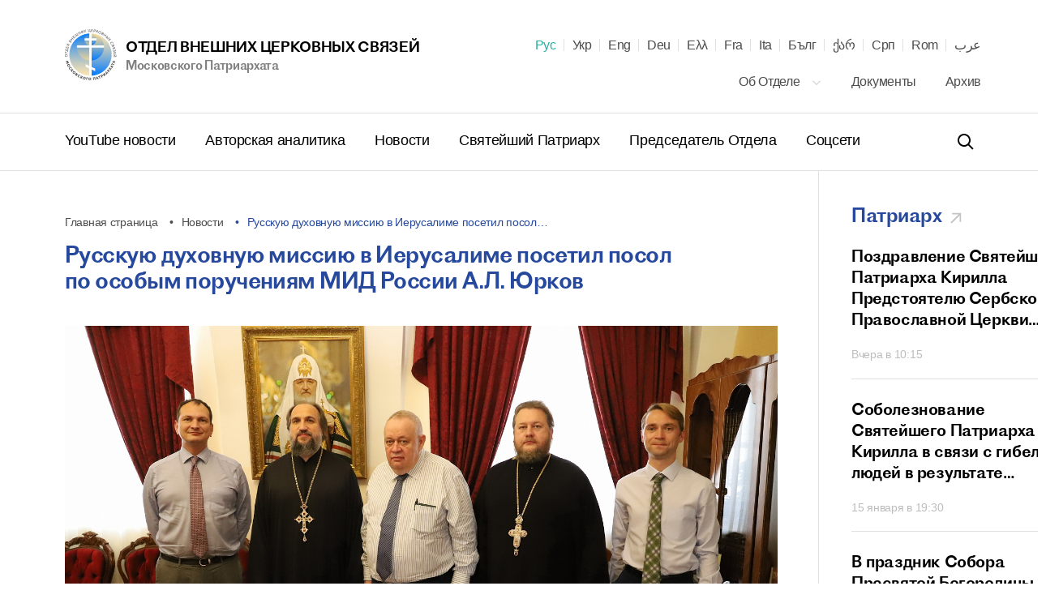

--- FILE ---
content_type: text/html; charset=UTF-8
request_url: https://mospat.ru/ru/news/91973/
body_size: 28278
content:
<!DOCTYPE html>

<html lang="ru" id="html" class="state-lang-ru ">
<head>
<!-- Global site tag (gtag.js) - Google Analytics -->
<script async src="https://www.googletagmanager.com/gtag/js?id=UA-3957323-1"></script>
<script>
  window.dataLayer = window.dataLayer || [];
  function gtag(){dataLayer.push(arguments);}
  gtag('js', new Date());

  gtag('config', 'UA-3957323-1');
</script>
    <meta charset="utf-8"/>
    <title>Русскую духовную миссию в Иерусалиме посетил посол по особым поручениям МИД России А.Л. Юрков: новость ОВЦС</title>
    <meta name="description" content="Русскую духовную миссию в Иерусалиме посетил посол по особым поручениям МИД России А.Л. Юрков. Новостной портал православной религиозной организации Отдела Внешних Церковных Связей Московского Патриархата." />
    <meta http-equiv="X-UA-Compatible" content="IE=edge"/>
    <meta name="format-detection" content="telephone=no">
    <meta name="viewport" id="viewport" content="width=device-width,minimum-scale=1,maximum-scale=1,initial-scale=1,user-scalable=no">
    <meta name="cmsmagazine" content="9fd15f69c95385763dcf768ea3b67e22"/>
    <meta name="theme-color" content="#3e4046"/>
    <meta name="serverid" content="new"/>
    <meta name="yandex-verification" content="18868e1c89a2bcf4" />
    <link rel="stylesheet" href="/h/assets/main.css?nocache=1746"/>
    <link rel="stylesheet" href="/h/assets/custom.css?nocache=1746" />
    <link rel="stylesheet" href="/h/support/support.css?nocache=174617461"/>
    <link rel="canonical" href="https://mospat.ru/ru/news/91973/" />

    
    <link rel="alternate" hreflang="ua" href="https://mospat.ru/ua/news/91973/" />
    <link rel="alternate" hreflang="en" href="https://mospat.ru/en/news/91973/" />
    <link rel="alternate" hreflang="de" href="https://mospat.ru/de/news/91973/" />
    <link rel="alternate" hreflang="gr" href="https://mospat.ru/gr/news/91973/" />
    <link rel="alternate" hreflang="fr" href="https://mospat.ru/fr/news/91973/" />
    <link rel="alternate" hreflang="it" href="https://mospat.ru/it/news/91973/" />
    <link rel="alternate" hreflang="bg" href="https://mospat.ru/bg/news/91973/" />
    <link rel="alternate" hreflang="ge" href="https://mospat.ru/ge/news/91973/" />
    <link rel="alternate" hreflang="sr" href="https://mospat.ru/sr/news/91973/" />
    <link rel="alternate" hreflang="ro" href="https://mospat.ru/ro/news/91973/" />
    <link rel="alternate" hreflang="ar" href="https://mospat.ru/ar/news/91973/" />
    <link rel="alternate" hreflang="ja" href="https://mospat.ru/ja/news/91973/" />

    <meta property="og:url" content="https://mospat.ru/ru/news/91973/" />
    <meta property="og:site_name" content="Отдел внешних церковных связей. Московского Патриархата." />
    <meta property="og:title" content="Русскую духовную миссию в Иерусалиме посетил посол по особым поручениям МИД России А.Л. Юрков: новость ОВЦС" />
    <meta property="og:description" content="Русскую духовную миссию в Иерусалиме посетил посол по особым поручениям МИД России А.Л. Юрков. Новостной портал православной религиозной организации Отдела Внешних Церковных Связей Московского Патриархата." />
    <meta property="og:type" content="article" />
    <meta property="og:image" content="https://mospat.ru/h/assets/images/icon180.png" />

    <link rel="apple-touch-icon" href="/h/assets/images/icon57.png"/>
    <link rel="apple-touch-icon" sizes="57x57" href="/h/assets/images/icon57.png"/>
    <link rel="apple-touch-icon" sizes="60x60" href="/h/assets/images/icon60.png">
    <link rel="apple-touch-icon" sizes="72x72" href="/h/assets/images/icon72.png"/>
    <link rel="apple-touch-icon" sizes="76x76" href="/h/assets/images/icon76.png">
    <link rel="apple-touch-icon" sizes="114x114" href="/h/assets/images/icon114.png"/>
    <link rel="apple-touch-icon" sizes="120x120" href="/h/assets/images/icon120.png">
    <link rel="apple-touch-icon" sizes="144x144" href="/h/assets/images/icon144.png">
    <link rel="apple-touch-icon" sizes="152x152" href="/h/assets/images/icon152.png">
    <link rel="apple-touch-icon" sizes="180x180" href="/h/assets/images/icon180.png">
    <link rel="shortcut icon" type="image/png" href="/h/assets/images/favicon.ico"/>

    <script>
        var appConfig = {
            'lang':'ru',
            'startupMessage':{
                'title':false,
                'message':false
            }
        };
        !function(n,e){"object"==typeof exports&&"object"==typeof module?module.exports=e():"function"==typeof define&&define.amd?define([],e):"object"==typeof exports?exports.device=e():n.device=e()}(window,function(){return function(n){var e={};function o(t){if(e[t])return e[t].exports;var r=e[t]={i:t,l:!1,exports:{}};return n[t].call(r.exports,r,r.exports,o),r.l=!0,r.exports}return o.m=n,o.c=e,o.d=function(n,e,t){o.o(n,e)||Object.defineProperty(n,e,{enumerable:!0,get:t})},o.r=function(n){"undefined"!=typeof Symbol&&Symbol.toStringTag&&Object.defineProperty(n,Symbol.toStringTag,{value:"Module"}),Object.defineProperty(n,"__esModule",{value:!0})},o.t=function(n,e){if(1&e&&(n=o(n)),8&e)return n;if(4&e&&"object"==typeof n&&n&&n.__esModule)return n;var t=Object.create(null);if(o.r(t),Object.defineProperty(t,"default",{enumerable:!0,value:n}),2&e&&"string"!=typeof n)for(var r in n)o.d(t,r,function(e){return n[e]}.bind(null,r));return t},o.n=function(n){var e=n&&n.__esModule?function(){return n.default}:function(){return n};return o.d(e,"a",e),e},o.o=function(n,e){return Object.prototype.hasOwnProperty.call(n,e)},o.p="",o(o.s=0)}([function(n,e,o){n.exports=o(1)},function(n,e,o){"use strict";o.r(e);var t="function"==typeof Symbol&&"symbol"==typeof Symbol.iterator?function(n){return typeof n}:function(n){return n&&"function"==typeof Symbol&&n.constructor===Symbol&&n!==Symbol.prototype?"symbol":typeof n},r=window.device,i={},a=[];window.device=i;var c=window.document.documentElement,d=window.navigator.userAgent.toLowerCase(),u=["googletv","viera","smarttv","internet.tv","netcast","nettv","appletv","boxee","kylo","roku","dlnadoc","pov_tv","hbbtv","ce-html"];function l(n,e){return-1!==n.indexOf(e)}function s(n){return l(d,n)}function f(n){return c.className.match(new RegExp(n,"i"))}function b(n){var e=null;f(n)||(e=c.className.replace(/^\s+|\s+$/g,""),c.className=e+" "+n)}function p(n){f(n)&&(c.className=c.className.replace(" "+n,""))}function w(){i.landscape()?(p("portrait"),b("landscape"),y("landscape")):(p("landscape"),b("portrait"),y("portrait")),v()}function y(n){for(var e=0;e<a.length;e++)a[e](n)}i.macos=function(){return s("mac")},i.ios=function(){return i.iphone()||i.ipod()||i.ipad()},i.iphone=function(){return!i.windows()&&s("iphone")},i.ipod=function(){return s("ipod")},i.ipad=function(){var n="MacIntel"===navigator.platform&&navigator.maxTouchPoints>1;return s("ipad")||n},i.android=function(){return!i.windows()&&s("android")},i.androidPhone=function(){return i.android()&&s("mobile")},i.androidTablet=function(){return i.android()&&!s("mobile")},i.blackberry=function(){return s("blackberry")||s("bb10")},i.blackberryPhone=function(){return i.blackberry()&&!s("tablet")},i.blackberryTablet=function(){return i.blackberry()&&s("tablet")},i.windows=function(){return s("windows")},i.windowsPhone=function(){return i.windows()&&s("phone")},i.windowsTablet=function(){return i.windows()&&s("touch")&&!i.windowsPhone()},i.fxos=function(){return(s("(mobile")||s("(tablet"))&&s(" rv:")},i.fxosPhone=function(){return i.fxos()&&s("mobile")},i.fxosTablet=function(){return i.fxos()&&s("tablet")},i.meego=function(){return s("meego")},i.cordova=function(){return window.cordova&&"file:"===location.protocol},i.nodeWebkit=function(){return"object"===t(window.process)},i.mobile=function(){return i.androidPhone()||i.iphone()||i.ipod()||i.windowsPhone()||i.blackberryPhone()||i.fxosPhone()||i.meego()},i.tablet=function(){return i.ipad()||i.androidTablet()||i.blackberryTablet()||i.windowsTablet()||i.fxosTablet()},i.desktop=function(){return!i.tablet()&&!i.mobile()},i.television=function(){for(var n=0;n<u.length;){if(s(u[n]))return!0;n++}return!1},i.portrait=function(){return screen.orientation&&Object.prototype.hasOwnProperty.call(window,"onorientationchange")?l(screen.orientation.type,"portrait"):i.ios()&&Object.prototype.hasOwnProperty.call(window,"orientation")?90!==Math.abs(window.orientation):window.innerHeight/window.innerWidth>1},i.landscape=function(){return screen.orientation&&Object.prototype.hasOwnProperty.call(window,"onorientationchange")?l(screen.orientation.type,"landscape"):i.ios()&&Object.prototype.hasOwnProperty.call(window,"orientation")?90===Math.abs(window.orientation):window.innerHeight/window.innerWidth<1},i.noConflict=function(){return window.device=r,this},i.ios()?i.ipad()?b("ios ipad tablet"):i.iphone()?b("ios iphone mobile"):i.ipod()&&b("ios ipod mobile"):i.macos()?b("macos desktop"):i.android()?i.androidTablet()?b("android tablet"):b("android mobile"):i.blackberry()?i.blackberryTablet()?b("blackberry tablet"):b("blackberry mobile"):i.windows()?i.windowsTablet()?b("windows tablet"):i.windowsPhone()?b("windows mobile"):b("windows desktop"):i.fxos()?i.fxosTablet()?b("fxos tablet"):b("fxos mobile"):i.meego()?b("meego mobile"):i.nodeWebkit()?b("node-webkit"):i.television()?b("television"):i.desktop()&&b("desktop"),i.cordova()&&b("cordova"),i.onChangeOrientation=function(n){"function"==typeof n&&a.push(n)};var m="resize";function h(n){for(var e=0;e<n.length;e++)if(i[n[e]]())return n[e];return"unknown"}function v(){i.orientation=h(["portrait","landscape"])}Object.prototype.hasOwnProperty.call(window,"onorientationchange")&&(m="orientationchange"),window.addEventListener?window.addEventListener(m,w,!1):window.attachEvent?window.attachEvent(m,w):window[m]=w,w(),i.type=h(["mobile","tablet","desktop"]),i.os=h(["ios","iphone","ipad","ipod","android","blackberry","macos","windows","fxos","meego","television"]),v(),e.default=i}]).default});
        (function(m,a,d,vp){
            var w = screen.width;
            if(device.mobile()) {
                document.getElementById(vp).setAttribute('content','width=414, initial-scale=' + (w/m).toFixed(2));
            } else {
                document.getElementById(vp).setAttribute('content','width='+d+',initial-scale=' + (w/d).toFixed(2));
            }
        })(414,1024,1380,'viewport');
    </script>
<!-- Yandex.Metrika counter -->
<script type="text/javascript" >
   (function(m,e,t,r,i,k,a){m[i]=m[i]||function(){(m[i].a=m[i].a||[]).push(arguments)};
   m[i].l=1*new Date();k=e.createElement(t),a=e.getElementsByTagName(t)[0],k.async=1,k.src=r,a.parentNode.insertBefore(k,a)})
   (window, document, "script", "https://mc.yandex.ru/metrika/tag.js", "ym");

   ym(93913, "init", {
        clickmap:true,
        trackLinks:true,
        accurateTrackBounce:true
   });
</script>
<noscript><div><img src="https://mc.yandex.ru/watch/93913" style="position:absolute; left:-9999px;" alt="" /></div></noscript>
<!-- /Yandex.Metrika counter -->

</head>


<body id="body">


<script type="application/ld+json">
    {"@context":"https:\/\/schema.org","@type":"Corporation","name":"\u041e\u0442\u0434\u0435\u043b \u0432\u043d\u0435\u0448\u043d\u0438\u0445 \u0446\u0435\u0440\u043a\u043e\u0432\u043d\u044b\u0445 \u0441\u0432\u044f\u0437\u0435\u0439. \u041c\u043e\u0441\u043a\u043e\u0432\u0441\u043a\u043e\u0433\u043e \u041f\u0430\u0442\u0440\u0438\u0430\u0440\u0445\u0430\u0442\u0430.","url":"https:\/\/mospat.ru\/ru\/","logo":"https:\/\/mospat.ru\/h\/assets\/images\/new-logo.png"}</script>

<script type="application/ld+json">
    {"@context":"https:\/\/schema.org","@type":"LocalBusiness","name":"\u041e\u0442\u0434\u0435\u043b \u0432\u043d\u0435\u0448\u043d\u0438\u0445 \u0446\u0435\u0440\u043a\u043e\u0432\u043d\u044b\u0445 \u0441\u0432\u044f\u0437\u0435\u0439. \u041c\u043e\u0441\u043a\u043e\u0432\u0441\u043a\u043e\u0433\u043e \u041f\u0430\u0442\u0440\u0438\u0430\u0440\u0445\u0430\u0442\u0430.","image":"https:\/\/mospat.ru\/h\/assets\/images\/new-logo.png","@id":"https:\/\/mospat.ru\/ru\/","url":"https:\/\/mospat.ru\/ru\/","telephone":"+74959556777","address":{"@type":"PostalAddress","addressCountry":"\u0420\u043e\u0441\u0441\u0438\u044f","addressLocality":"\u041c\u043e\u0441\u043a\u0432\u0430","streetAddress":"\u0414\u0430\u043d\u0438\u043b\u043e\u0432\u0441\u043a\u0438\u0439 \u0432\u0430\u043b, 22","postalCode":"115191"}}</script>


<div class="main-layout">
    <div class="main-layout-content">

        <header class="is-global-header">

            <div class="gh-upper wrapper">

                <a href="#" class="gh-search-open for-mobile">
                    <svg width="24" height="24" viewBox="0 0 24 24" fill="none" xmlns="http://www.w3.org/2000/svg">
                        <path fill-rule="evenodd" clip-rule="evenodd" d="M10 18C5.58172 18 2 14.4183 2 10C2 5.58172 5.58172 2 10 2C14.4183 2 18 5.58172 18 10C18 11.8487 17.3729 13.551 16.3199 14.9056L21.7071 20.2929L20.2929 21.7071L14.9056 16.3199C13.551 17.3729 11.8487 18 10 18ZM16 10C16 13.3137 13.3137 16 10 16C6.68629 16 4 13.3137 4 10C4 6.68629 6.68629 4 10 4C13.3137 4 16 6.68629 16 10Z" fill="black"></path>
                    </svg>
                    <span class="gh-search-open-close"></span>
                </a>

                <a href="/ru/">
                    <div class="gh-logo">
                        <img src="/h/assets/images/new-logo.png">
                    </div>
                    <div class="gh-logo-aside">
                        <span class="uppercase">Отдел внешних церковных связей</span>
                        <br>
                        <span class="description">Московского Патриархата</span>
                    </div>
                    <div class="gh-logo-aside for-mobile">
                        <span class="uppercase">Отдел внешних церковных связей</span>
                        <span class="description uppercase">Московского Патриархата</span>
                    </div>
                </a>

                <a href="#" class="gh-burger for-mobile">
                    <i></i>
                    <i></i>
                    <i></i>
                </a>

                

<div class="gh-lang">

    <div id="lang-dd" class="dd-content">
                                <li>
                <a class="state-active" title="Русский" href="/ru/news/91973/" data-lang-link="ru" data-label="">
                    Рус                </a>

            </li>
                                <li>
                <a class="" title="Українська" href="/ua/news/91973/" data-lang-link="ua" data-label="Матеріал доступний на&nbsp;наступних мовах">
                    Укр                </a>

            </li>
                                <li>
                <a class="" title="English" href="/en/news/91973/" data-lang-link="en" data-label="Page is available in the following languages">
                    Eng                </a>

            </li>
                                <li>
                <a class="" title="Deutsch" href="/de/news/91973/" data-lang-link="de" data-label="Dieses Material ist in den folgenden Sprachen verfügbar">
                    Deu                </a>

            </li>
                                <li>
                <a class="" title="Ελληνικά" href="/gr/news/91973/" data-lang-link="gr" data-label="Αυτό το υλικό είναι διαθέσιμο στις ακόλουθες γλώσσες">
                    Ελλ                </a>

            </li>
                                <li>
                <a class="" title="Français" href="/fr/news/91973/" data-lang-link="fr" data-label="Article disponible en">
                    Fra                </a>

            </li>
                                <li>
                <a class="" title="Italiano" href="/it/news/91973/" data-lang-link="it" data-label="Questo materiale è disponibile nelle seguenti lingue">
                    Ita                </a>

            </li>
                                <li>
                <a class="" title="Български" href="/bg/news/91973/" data-lang-link="bg" data-label="Този материал е достъпен на следните езици">
                    Бълг                </a>

            </li>
                                <li>
                <a class="" title="ქართველი" href="/ge/news/91973/" data-lang-link="ge" data-label="ეს მასალა ხელმისაწვდომია შემდეგ ენებზე">
                    ქარ                </a>

            </li>
                                <li>
                <a class="" title="Српски" href="/sr/news/91973/" data-lang-link="sr" data-label="Овај материјал је доступан на следећим језицима">
                    Срп                </a>

            </li>
                                <li>
                <a class="" title="Română" href="/ro/news/91973/" data-lang-link="ro" data-label="Acest material este disponibil în următoarele limbi">
                    Rom                </a>

            </li>
                                <li>
                <a class="" title="عرب" href="/ar/news/91973/" data-lang-link="ar" data-label="هذه المادة متوفرة باللغات التالية">
                    عرب                </a>

            </li>
                        </div>
</div>

<nav class="gh-nav-upper">


    <div class="dropdown">
        <a class="dd-btn" href="/ru/department/">
            Об Отделе            <svg width="14" height="14" viewBox="0 0 14 14" fill="none" xmlns="http://www.w3.org/2000/svg">
                <path fill-rule="evenodd" clip-rule="evenodd" d="M11.2542 4.25415L12.0791 5.07911L6.99998 10.1583L1.92084 5.07911L2.7458 4.25415L6.99998 8.50834L11.2542 4.25415Z" fill="#BDBDBD"></path>
            </svg>
        </a>
        <div class="dd-content">
            <a href="/ru/department/history/">
                История Отдела            </a>
            <a href="/ru/department/contacts/">
                Контакты            </a>
                    </div>
    </div>

    <a href="/ru/documents/">
        Документы    </a>
    <a href="/ru/archive/">
        Архив    </a>

</nav>
            </div>

            <div class="gh-lower-expander">
                <div class="gh-lower wrapper">
                    
<nav class="gh-nav-lower">
    <a href="/ru/tv-news/">
        YouTube новости    </a>
    <a href="/ru/authors-analytics/">
        Авторская аналитика    </a>
    <a href="/ru/news/">
        Новости    </a>
    <a href="/ru/patriarch/">
        Святейший Патриарх    </a>
    <a href="/ru/chairman/">
        Председатель Отдела    </a>
    <a href="/ru/social/">
        Соцсети    </a>
</nav>
                    <div class="is-header-search" data-is="headerSearch">
                        <div class="hs-parent">
                            <form class="hs-form" action="/ru/search/">
                                <input class="hs-input" placeholder="Поиск" tabindex="-1" name="q">
                                <a class="hs-submit" href="#">
                                    <svg width="24" height="24" viewBox="0 0 24 24" fill="none" xmlns="http://www.w3.org/2000/svg">
                                        <path fill-rule="evenodd" clip-rule="evenodd" d="M10 18C5.58172 18 2 14.4183 2 10C2 5.58172 5.58172 2 10 2C14.4183 2 18 5.58172 18 10C18 11.8487 17.3729 13.551 16.3199 14.9056L21.7071 20.2929L20.2929 21.7071L14.9056 16.3199C13.551 17.3729 11.8487 18 10 18ZM16 10C16 13.3137 13.3137 16 10 16C6.68629 16 4 13.3137 4 10C4 6.68629 6.68629 4 10 4C13.3137 4 16 6.68629 16 10Z" fill="black"></path>
                                    </svg>
                                </a>
                            </form>
                        </div>
                    </div>

                </div>
            </div>

        </header>


        <div class="mobile-menu for-mobile" data-is="mobileMenu">
            

<ul class="mobile-menu__main">
    <li>
        <a href="/ru/tv-news/">
            YouTube новости        </a>
    </li>
    <li>
        <a href="/ru/authors-analytics/">
            Авторская аналитика        </a>
    </li>
    <li>
        <a href="/ru/news/">
            Новости        </a>
    </li>
    <li>
        <a href="/ru/patriarch/">
            Святейший Патриарх        </a>
    </li>
    <li>
        <a href="/ru/chairman/">
            Председатель Отдела        </a>
    </li>
    <li>
        <a href="/ru/social/">
            Соцсети        </a>
    </li>
</ul>

<ul class="mobile-menu__secondary">
            <li>
            <a href="/ru/department/">
                Об Отделе            </a>
            <button class="mobile-menu__secondary__arrow" type="button"></button>
            <ul>
                <li>
                    <a href="/ru/department/history/">
                        История Отдела                    </a>
                </li>
                <li>
                    <a href="/ru/department/contacts/">
                        Контакты                    </a>
                </li>
                            </ul>
        </li>
        <li>
        <a href="/ru/documents/">
            Документы        </a>
    </li>
    <li>
        <a href="/ru/archive/">
            Архив        </a>
    </li>
            <li>
            <a href="https://church-and-time.ru/" target="_blank" rel="nofollow">
                Журнал «Церковь и&nbsp;Время»
            </a>
        </li>
    </ul>



        </div>

        <div class="is-header-search for-mobile" data-is="mobileSearch">
            <div class="is-header-search-back"></div>
            <div class="hs-parent">
                <form class="hs-form" action="/ru/search/">
                    <input class="hs-input" placeholder="Поиск" tabindex="-1" name="q">
                    <button class="hs-submit" type="submit">
                        <svg width="24" height="24" viewBox="0 0 24 24" fill="none" xmlns="http://www.w3.org/2000/svg">
                            <path fill-rule="evenodd" clip-rule="evenodd" d="M10 18C5.58172 18 2 14.4183 2 10C2 5.58172 5.58172 2 10 2C14.4183 2 18 5.58172 18 10C18 11.8487 17.3729 13.551 16.3199 14.9056L21.7071 20.2929L20.2929 21.7071L14.9056 16.3199C13.551 17.3729 11.8487 18 10 18ZM16 10C16 13.3137 13.3137 16 10 16C6.68629 16 4 13.3137 4 10C4 6.68629 6.68629 4 10 4C13.3137 4 16 6.68629 16 10Z" fill="black"></path>
                        </svg>
                    </button>
                </form>
            </div>
        </div>


        
    <div class="is-cookie-consent" data-is="isCookieConsent">
        <div class="icc-close" id="ccn-close">
            <div class="is-button-d">
                Принять            </div>
        </div>
        <div class="icc-text">
            <p class="state-white">

                На сайте используются cookie-файлы, которые помогают показывать Вам самую актуальную информацию. Продолжая пользоваться сайтом, Вы даете согласие на использование ваших Метаданных и cookie-файлов.
                <a href="/ru/cookie-policy/">
                    Управление cookie                </a>
            </p>
        </div>
    </div>




<div class="page-default">
    

<section class="wrapper wrapper--flex">

    <div class="wrapper-b">

        
<div class="is-breadcrumbs">
    <div class="bc-list">

        
                            <a class="bc-item" href="/ru/" title="Главная страница">
                    Главная страница                </a>
            
        
                            <a class="bc-item" href="/ru/news/" title="Новости">
                    Новости                </a>
            
        
                            <div class="bc-item" title="Русскую духовную миссию в&nbsp;Иерусалиме посетил посол по&nbsp;особым поручениям МИД&nbsp;России А.Л. Юрков">
                    Русскую духовную миссию в Иерусалиме посетил посол…                </div>
            
        
    </div>
</div>

<script type="application/ld+json">
    {"@context":"https:\/\/schema.org\/","@type":"BreadcrumbList","itemListElement":[{"@type":"ListItem","position":1,"name":"\u0413\u043b\u0430\u0432\u043d\u0430\u044f \u0441\u0442\u0440\u0430\u043d\u0438\u0446\u0430","item":"https:\/\/mospat.ru\/ru\/"},{"@type":"ListItem","position":2,"name":"\u041d\u043e\u0432\u043e\u0441\u0442\u0438","item":"https:\/\/mospat.ru\/ru\/news\/"},{"@type":"ListItem","position":3,"name":"\u0420\u0443\u0441\u0441\u043a\u0443\u044e \u0434\u0443\u0445\u043e\u0432\u043d\u0443\u044e \u043c\u0438\u0441\u0441\u0438\u044e \u0432\u00a0\u0418\u0435\u0440\u0443\u0441\u0430\u043b\u0438\u043c\u0435 \u043f\u043e\u0441\u0435\u0442\u0438\u043b \u043f\u043e\u0441\u043e\u043b\u2026","item":""}]}</script>

        <h1 class="mar-40 state-xs">
            Русскую духовную миссию в&nbsp;Иерусалиме посетил посол по&nbsp;особым поручениям МИД&nbsp;России А.Л. Юрков        </h1>


        
            
                <img style="display:block;max-width:100%;margin:0 0 30px 0;" src="/upload/resize_cache/iblock/06c/1920_1080_1/qgkopjrg72zw1y3p2reczgq5jt15k7yq.jpg" alt="" />
                
            
        
        
        
        <section class="is-style  ">
            <p>
	<b><i>Служба коммуникации ОВЦС, 11.07.2024.</i></b> 10 июля в рамках рабочего визита в Израиль посол по особым поручениям МИД России, специальный представитель министра иностранных дел Российской Федерации А.Л. Юрков в сопровождении первого секретаря Посольства России Ф.В. Георги посетил Русскую духовную миссию в Иерусалиме.
</p>
<p>
	 Высокого гостя приветствовали начальник Миссии архимандрит Вассиан (Змеев) и его заместитель игумен Никон (Головко), <a href="https://rusdm.ru/посол-по-особым-поручениям-мид-россии/">сообщает</a> сайт РДМ.
</p>
<p>
	 В ходе беседы были подробно рассмотрены практические аспекты сохранения российских объектов недвижимости в Святой Земле и актуальные темы упрочения христианского присутствия в регионе, а также выражен обоюдный настрой на продолжение конструктивного взаимодействия по церковно-дипломатической линии.
</p>        </section>

        
            <div class="is-pub-print">
                <a href="/ru/news/91973/pdf/" target="_blank">
                    <svg xmlns="http://www.w3.org/2000/svg" viewBox="0 0 514 514">
                        <path d="M438 130h-14V76c0-41.35-33.64-75-75-75H165c-41.36 0-75 33.65-75 75v54H76c-41.35 0-75 33.65-75 75v120c0 41.36 33.65 75 75 75h14v68c0 24.81 20.19 45 45 45h244c24.81 0 45-20.19 45-45v-68h14c41.36 0 75-33.64 75-75V205c0-41.35-33.64-75-75-75zM120 76c0-24.81 20.19-45 45-45h184c24.81 0 45 20.19 45 45v54H120V76zm274 392c0 8.27-6.73 15-15 15H135c-8.27 0-15-6.73-15-15V320h274v148zm89-143c0 24.81-20.19 45-45 45h-14v-50h9a15 15 0 000-30H81a15 15 0 000 30h9v50H76c-24.81 0-45-20.19-45-45V205c0-24.81 20.19-45 45-45h362c24.81 0 45 20.19 45 45v120z"></path>
                        <path d="M297 354h-80a15 15 0 000 30h80a15 15 0 000-30zM297 418h-80a15 15 0 000 30h80a15 15 0 000-30zM129 194H81a15 15 0 000 30h48a15 15 0 000-30z"></path>
                    </svg>
                    <span>
                        Распечатать публикацию                    </span>
                </a>
            </div>

        
        

<div class="is-pat-soc bg-begie">
    <div class="ip-social-label">
        Поделиться:
    </div>
    <a href="#" target="_blank" rel="nofollow" title="Поделиться во ВКонтакте" data-gclick="shareLink" data-value="{&quot;service&quot;:&quot;vkontakte&quot;}">
            <svg width="30" height="30" viewBox="0 0 30 30" fill="none" xmlns="http://www.w3.org/2000/svg">
            <path fill-rule="evenodd" clip-rule="evenodd" d="M15.5416 20.7071C15.5416 20.7071 15.8881 20.6693 16.0656 20.4821C16.2281 20.3107 16.2224 19.9871 16.2224 19.9871C16.2224 19.9871 16.2008 18.4763 16.9155 18.2533C17.6198 18.0339 18.5241 19.7143 19.4838 20.3605C20.2088 20.849 20.7591 20.7421 20.7591 20.7421L23.3237 20.7071C23.3237 20.7071 24.6647 20.6259 24.0289 19.5908C23.9763 19.506 23.658 18.8248 22.1226 17.4255C20.514 15.9608 20.73 16.1977 22.6663 13.6637C23.8458 12.1206 24.3172 11.1785 24.1698 10.7757C24.0299 10.3904 23.1622 10.4927 23.1622 10.4927L20.2755 10.5102C20.2755 10.5102 20.0614 10.4816 19.9027 10.5747C19.7477 10.666 19.6472 10.8789 19.6472 10.8789C19.6472 10.8789 19.1908 12.0726 18.5814 13.0885C17.2958 15.2307 16.7821 15.3441 16.5718 15.2113C16.0825 14.9007 16.2046 13.9651 16.2046 13.3005C16.2046 11.2237 16.5257 10.3581 15.5801 10.1341C15.2664 10.0595 15.0354 10.0106 14.2325 10.0023C13.2024 9.99217 12.3309 10.006 11.837 10.2429C11.5083 10.4005 11.2547 10.7526 11.4097 10.7729C11.6003 10.7978 12.0323 10.8872 12.2614 11.1933C12.5572 11.5887 12.5469 12.4755 12.5469 12.4755C12.5469 12.4755 12.7169 14.9201 12.1497 15.2233C11.7609 15.4317 11.2275 15.0067 10.0809 13.0627C9.49397 12.0671 9.05073 10.9665 9.05073 10.9665C9.05073 10.9665 8.96527 10.7609 8.8122 10.6503C8.6272 10.5167 8.36896 10.4752 8.36896 10.4752L5.62593 10.4927C5.62593 10.4927 5.21368 10.5038 5.06248 10.6798C4.9282 10.8356 5.05215 11.1592 5.05215 11.1592C5.05215 11.1592 7.19981 16.0917 9.63201 18.5777C11.8623 20.8564 14.3941 20.7071 14.3941 20.7071H15.5416Z" fill="#26499D"></path>
        </svg>
    </a>
    <a href="#" target="_blank" rel="nofollow" title="Поделиться в Facebook" data-gclick="shareLink" data-value="{&quot;service&quot;:&quot;facebook&quot;}">
        <svg width="30" height="30" viewBox="0 0 30 30" fill="none" xmlns="http://www.w3.org/2000/svg">
            <path fill-rule="evenodd" clip-rule="evenodd" d="M16.0762 24.5836V14.7907H18.7794L19.1377 11.416H16.0762L16.0808 9.72688C16.0808 8.8467 16.1644 8.37509 17.4286 8.37509H19.1186V5H16.4149C13.1674 5 12.0243 6.63709 12.0243 9.39017V11.4163H10V14.791H12.0243V24.5836H16.0762Z" fill="#26499D"></path>
        </svg>
    </a>
    <a href="#" target="_blank" rel="nofollow" title="Поделиться в Telegram" data-gclick="shareLink" data-value="{&quot;service&quot;:&quot;telegram&quot;}">
            <svg width="30" height="30" viewBox="0 0 30 30" fill="none" xmlns="http://www.w3.org/2000/svg">
            <path fill-rule="evenodd" clip-rule="evenodd" d="M12.6682 17.8345L19.9222 23.1938C20.75 23.6505 21.3474 23.4141 21.5536 22.4253L24.5063 8.51084C24.8086 7.29881 24.0443 6.74909 23.2524 7.10861L5.91392 13.7943C4.73041 14.269 4.73731 14.9292 5.69819 15.2235L10.1476 16.6122L20.4486 10.1135C20.9349 9.81857 21.3812 9.9771 21.0149 10.3022" fill="#26499D"></path>
        </svg>
    </a>
    <a href="#" target="_blank" rel="nofollow" title="Поделиться в Twitter" data-gclick="shareLink" data-value="{&quot;service&quot;:&quot;twitter&quot;}">

        <svg width="30" height="30" viewBox="0 0 30 30" fill="none" xmlns="http://www.w3.org/2000/svg">
            <path fill-rule="evenodd" clip-rule="evenodd" d="M14.4609 11.8306L14.4987 12.4535L13.8691 12.3772C11.5776 12.0848 9.57574 11.0934 7.876 9.42824L7.04502 8.60202L6.83098 9.21215C6.37772 10.5722 6.6673 12.0086 7.6116 12.9746C8.11523 13.5085 8.00191 13.5847 7.13316 13.267C6.83098 13.1653 6.56658 13.089 6.5414 13.1272C6.45326 13.2161 6.75544 14.3728 6.99466 14.8304C7.32202 15.466 7.98932 16.0888 8.71958 16.4574L9.33652 16.7498L8.60626 16.7625C7.90118 16.7625 7.876 16.7752 7.95155 17.0421C8.20336 17.8684 9.19802 18.7454 10.306 19.1268L11.0866 19.3937L10.4067 19.8004C9.39947 20.3851 8.21595 20.7156 7.03243 20.7411C6.46585 20.7538 6 20.8046 6 20.8427C6 20.9699 7.53606 21.6817 8.42999 21.9613C11.1118 22.7875 14.2972 22.4316 16.6894 21.0207C18.3892 20.0165 20.0889 18.0209 20.8821 16.0888C21.3102 15.0592 21.7383 13.178 21.7383 12.2755C21.7383 11.6908 21.7761 11.6145 22.4811 10.9154C22.8966 10.5087 23.2869 10.0638 23.3625 9.93668C23.4884 9.69517 23.4758 9.69517 22.8337 9.91126C21.7635 10.2926 21.6124 10.2417 22.1412 9.66975C22.5315 9.263 22.9973 8.52576 22.9973 8.30967C22.9973 8.27154 22.8085 8.33509 22.5944 8.44949C22.3678 8.5766 21.8642 8.76727 21.4865 8.88167L20.8066 9.09775L20.1896 8.67829C19.8497 8.44949 19.3712 8.19527 19.1194 8.119C18.4773 7.94105 17.4952 7.96647 16.9161 8.16985C15.3422 8.74184 14.3476 10.2163 14.4609 11.8306Z" fill="#26499D"></path>
        </svg>
    </a>

</div>

    </div>

    
    <div class="is-sidebar sidebar-aa">
        <div class="sidebar-element" data-is="sidebar">

            
                <div class="sb-item " data-is="sbSwiper">
                    <a href="/ru/news/tag/patriarch/" class="link-arrow">
                        <h4>
                            Патриарх                        </h4>
                        <svg width="24" height="24" viewBox="0 0 24 24" fill="none" xmlns="http://www.w3.org/2000/svg">
                            <path fill-rule="evenodd" clip-rule="evenodd" d="M16.3968 8.86657L6.55172 18.7116L5.28838 17.4483L15.1334 7.60324L7.18338 7.60324L7.18339 5.81662L18.1834 5.81661L18.1834 16.8166L16.3968 16.8166L16.3968 8.86657Z" fill="#C4C4C4"></path>
                        </svg>
                    </a>
                    <div class="swiper-container">
                        <div class="swiper-wrapper">
                                                            <div class="swiper-slide">
                                    <div class="sb-post-list">
                                                                                    <div class="sb-post">
                                                <a href="/ru/news/93950/" class="h5">
                                                    Поздравление Святейшего Патриарха Кирилла Предстоятелю Сербской Православной Церкви с&nbsp;днем крестной славы                                                </a>
                                                <div>
                                                    <p data-jsdate="2026-01-20" data-jstime=" в 10:15">
                                                        20 января в 10:15                                                    </p>
                                                </div>
                                            </div>
                                                                                    <div class="sb-post">
                                                <a href="/ru/news/93935/" class="h5">
                                                    Соболезнование Святейшего Патриарха Кирилла в&nbsp;связи с&nbsp;гибелью людей в&nbsp;результате железнодорожной катастрофы в&nbsp;Таиланде                                                </a>
                                                <div>
                                                    <p data-jsdate="2026-01-15" data-jstime=" в 19:30">
                                                        15 января в 19:30                                                    </p>
                                                </div>
                                            </div>
                                                                                    <div class="sb-post">
                                                <a href="/ru/news/93918/" class="h5">
                                                    В праздник Собора Пресвятой Богородицы Святейший Патриарх Кирилл совершил Литургию в&nbsp;Успенском соборе Московского Кремля                                                </a>
                                                <div>
                                                    <p data-jsdate="2026-01-08" data-jstime=" в 21:00">
                                                        08 января в 21:00                                                    </p>
                                                </div>
                                            </div>
                                                                            </div>
                                </div>
                                                            <div class="swiper-slide">
                                    <div class="sb-post-list">
                                                                                    <div class="sb-post">
                                                <a href="/ru/news/93914/" class="h5">
                                                    В праздник Рождества Христова Святейший Патриарх Кирилл совершил великую вечерню в&nbsp;Храме Христа Спасителя                                                </a>
                                                <div>
                                                    <p data-jsdate="2026-01-07" data-jstime=" в 19:45">
                                                        07 января в 19:45                                                    </p>
                                                </div>
                                            </div>
                                                                                    <div class="sb-post">
                                                <a href="/ru/news/93912/" class="h5">
                                                    Рождественское поздравление Святейшего Патриарха Кирилла Предстоятелям Поместных Православных Церквей                                                </a>
                                                <div>
                                                    <p data-jsdate="2026-01-07" data-jstime=" в 12:00">
                                                        07 января в 12:00                                                    </p>
                                                </div>
                                            </div>
                                                                                    <div class="sb-post">
                                                <a href="/ru/news/93913/" class="h5">
                                                    Председатель ОВЦС направил Рождественские поздравления Предстоятелям Поместных Православных Церквей                                                </a>
                                                <div>
                                                    <p data-jsdate="2026-01-07" data-jstime=" в 11:59">
                                                        07 января в 11:59                                                    </p>
                                                </div>
                                            </div>
                                                                            </div>
                                </div>
                                                            <div class="swiper-slide">
                                    <div class="sb-post-list">
                                                                                    <div class="sb-post">
                                                <a href="/ru/news/93910/" class="h5">
                                                    Святейший Патриарх Кирилл поздравил ряд&nbsp;глав иностранных государств с&nbsp;Рождеством Христовым и&nbsp;Новолетием                                                </a>
                                                <div>
                                                    <p data-jsdate="2026-01-07" data-jstime=" в 11:00">
                                                        07 января в 11:00                                                    </p>
                                                </div>
                                            </div>
                                                                                    <div class="sb-post">
                                                <a href="/ru/news/93909/" class="h5">
                                                    Святейший Патриарх Кирилл поздравил Предстоятелей Древних Восточных Церквей, празднующих Рождество по&nbsp;юлианскому календарю                                                </a>
                                                <div>
                                                    <p data-jsdate="2026-01-07" data-jstime=" в 10:00">
                                                        07 января в 10:00                                                    </p>
                                                </div>
                                            </div>
                                                                                    <div class="sb-post">
                                                <a href="/ru/news/93907/" class="h5">
                                                    Рождественское послание Патриарха Московского и&nbsp;всея Руси КИРИЛЛА                                                </a>
                                                <div>
                                                    <p data-jsdate="2026-01-06" data-jstime=" в 09:00">
                                                        06 января в 09:00                                                    </p>
                                                </div>
                                            </div>
                                                                            </div>
                                </div>
                                                            <div class="swiper-slide">
                                    <div class="sb-post-list">
                                                                                    <div class="sb-post">
                                                <a href="/ru/news/93905/" class="h5">
                                                    Поздравление Святейшего Патриарха Кирилла митрополиту Филиппопольскому Нифону с&nbsp;тезоименитством                                                </a>
                                                <div>
                                                    <p data-jsdate="2026-01-05" data-jstime=" в 11:00">
                                                        05 января в 11:00                                                    </p>
                                                </div>
                                            </div>
                                                                                    <div class="sb-post">
                                                <a href="/ru/news/93899/" class="h5">
                                                    Поздравление Святейшего Патриарха Кирилла Блаженнейшему Архиепископу Тиранскому Иоанну с&nbsp;70-летием со&nbsp;дня рождения                                                </a>
                                                <div>
                                                    <p data-jsdate="2026-01-01" data-jstime=" в 18:00">
                                                        01 января в 18:00                                                    </p>
                                                </div>
                                            </div>
                                                                                    <div class="sb-post">
                                                <a href="/ru/news/93893/" class="h5">
                                                    Соболезнование Святейшего Патриарха Кирилла в&nbsp;связи с&nbsp;кончиной дипломата П.В. Стегния                                                </a>
                                                <div>
                                                    <p data-jsdate="2025-12-28" data-jstime=" в 16:00">
                                                        28 декабря 2025 в 16:00                                                    </p>
                                                </div>
                                            </div>
                                                                            </div>
                                </div>
                                                            <div class="swiper-slide">
                                    <div class="sb-post-list">
                                                                                    <div class="sb-post">
                                                <a href="/ru/news/93890/" class="h5">
                                                    ЖУРНАЛЫ Священного Синода от&nbsp;26 декабря 2025 года                                                </a>
                                                <div>
                                                    <p data-jsdate="2025-12-26" data-jstime=" в 16:16">
                                                        26 декабря 2025 в 16:16                                                    </p>
                                                </div>
                                            </div>
                                                                                    <div class="sb-post">
                                                <a href="/ru/news/93885/" class="h5">
                                                    Святейший Патриарх Кирилл возглавил последнее в&nbsp;2025 году заседание Священного Синода Русской Православной Церкви                                                </a>
                                                <div>
                                                    <p data-jsdate="2025-12-26" data-jstime=" в 12:00">
                                                        26 декабря 2025 в 12:00                                                    </p>
                                                </div>
                                            </div>
                                                                                    <div class="sb-post">
                                                <a href="/ru/news/93886/" class="h5">
                                                    Соболезнование Святейшего Патриарха Кирилла в&nbsp;связи с&nbsp;кончиной супруги председателя Центрального духовного управления мусульман России                                                </a>
                                                <div>
                                                    <p data-jsdate="2025-12-26" data-jstime=" в 10:00">
                                                        26 декабря 2025 в 10:00                                                    </p>
                                                </div>
                                            </div>
                                                                            </div>
                                </div>
                                                    </div>
                    </div>
                                            <nav class="swiper-controls controls-aa">
                            <div class="slider-main-prev">
                                <div class="is-button-b">
                                    <svg width="19" height="18" viewBox="0 0 19 18" fill="none" xmlns="http://www.w3.org/2000/svg">
                                        <path class="btn-svg" fill-rule="evenodd" clip-rule="evenodd" d="M4.41421 8L19 8L19 10L4.41421 10L10.7071 16.2929L9.29289 17.7071L0.585788 9L9.29289 0.292894L10.7071 1.70711L4.41421 8Z" fill="black"></path>
                                    </svg>
                                </div>
                            </div>
                            <div class="slider-main-next">
                                <div class="is-button-b">
                                    <svg width="19" height="18" viewBox="0 0 19 18" fill="none" xmlns="http://www.w3.org/2000/svg">
                                        <path class="btn-svg" fill-rule="evenodd" clip-rule="evenodd" d="M14.5858 8L-8.48622e-07 8L-6.73777e-07 10L14.5858 10L8.29289 16.2929L9.70711 17.7071L18.4142 9L9.70711 0.292894L8.29289 1.70711L14.5858 8Z" fill="black"></path>
                                    </svg>
                                </div>
                            </div>
                        </nav>
                                    </div>

            
                <div class="sb-item bg-begie" data-is="sbSwiper">
                    <a href="/ru/news/tag/chairman/" class="link-arrow">
                        <h4>
                            Председатель Отдела                        </h4>
                        <svg width="24" height="24" viewBox="0 0 24 24" fill="none" xmlns="http://www.w3.org/2000/svg">
                            <path fill-rule="evenodd" clip-rule="evenodd" d="M16.3968 8.86657L6.55172 18.7116L5.28838 17.4483L15.1334 7.60324L7.18338 7.60324L7.18339 5.81662L18.1834 5.81661L18.1834 16.8166L16.3968 16.8166L16.3968 8.86657Z" fill="#C4C4C4"></path>
                        </svg>
                    </a>
                    <div class="swiper-container">
                        <div class="swiper-wrapper">
                                                            <div class="swiper-slide">
                                    <div class="sb-post-list">
                                                                                    <div class="sb-post">
                                                <a href="/ru/news/93952/" class="h5">
                                                    Состоялась встреча председателя ОВЦС с&nbsp;послом Австрии в&nbsp;России                                                </a>
                                                <div>
                                                    <p data-jsdate="2026-01-20" data-jstime=" в 13:30">
                                                        20 января в 13:30                                                    </p>
                                                </div>
                                            </div>
                                                                                    <div class="sb-post">
                                                <a href="/ru/news/93951/" class="h5">
                                                    Председатель ОВЦС поздравил Святейшего Патриарха Сербского Порфирия с&nbsp;днем крестной славы                                                </a>
                                                <div>
                                                    <p data-jsdate="2026-01-20" data-jstime=" в 10:00">
                                                        20 января в 10:00                                                    </p>
                                                </div>
                                            </div>
                                                                                    <div class="sb-post">
                                                <a href="/ru/news/93941/" class="h5">
                                                    Совершено отпевание старейшей сотрудницы Отдела внешних церковных связей З.П. Самсонкиной                                                </a>
                                                <div>
                                                    <p data-jsdate="2026-01-17" data-jstime=" в 14:50">
                                                        17 января в 14:50                                                    </p>
                                                </div>
                                            </div>
                                                                            </div>
                                </div>
                                                            <div class="swiper-slide">
                                    <div class="sb-post-list">
                                                                                    <div class="sb-post">
                                                <a href="/ru/news/93929/" class="h5">
                                                    Митрополит Волоколамский Антоний совершил литию по&nbsp;послам А.И. Мацегоре и&nbsp;А.Г. Карлову                                                </a>
                                                <div>
                                                    <p data-jsdate="2026-01-14" data-jstime=" в 15:30">
                                                        14 января в 15:30                                                    </p>
                                                </div>
                                            </div>
                                                                                    <div class="sb-post">
                                                <a href="/ru/news/93918/" class="h5">
                                                    В праздник Собора Пресвятой Богородицы Святейший Патриарх Кирилл совершил Литургию в&nbsp;Успенском соборе Московского Кремля                                                </a>
                                                <div>
                                                    <p data-jsdate="2026-01-08" data-jstime=" в 21:00">
                                                        08 января в 21:00                                                    </p>
                                                </div>
                                            </div>
                                                                                    <div class="sb-post">
                                                <a href="/ru/news/93911/" class="h5">
                                                    Председатель ОВЦС направил поздравления с&nbsp;Рождеством Христовым и&nbsp;Новолетием зарубежным государственным и&nbsp;общественным деятелям                                                </a>
                                                <div>
                                                    <p data-jsdate="2026-01-07" data-jstime=" в 10:59">
                                                        07 января в 10:59                                                    </p>
                                                </div>
                                            </div>
                                                                            </div>
                                </div>
                                                            <div class="swiper-slide">
                                    <div class="sb-post-list">
                                                                                    <div class="sb-post">
                                                <a href="/ru/news/93908/" class="h5">
                                                    Председатель ОВЦС направил поздравления Предстоятелям Древних Восточных Церквей, празднующих Рождество по&nbsp;старому стилю                                                </a>
                                                <div>
                                                    <p data-jsdate="2026-01-07" data-jstime=" в 09:59">
                                                        07 января в 09:59                                                    </p>
                                                </div>
                                            </div>
                                                                                    <div class="sb-post">
                                                <a href="/ru/news/93904/" class="h5">
                                                    Председатель ОВЦС поздравил митрополита Филиппопольского Нифона с&nbsp;днем тезоименитства                                                </a>
                                                <div>
                                                    <p data-jsdate="2026-01-05" data-jstime=" в 10:59">
                                                        05 января в 10:59                                                    </p>
                                                </div>
                                            </div>
                                                                                    <div class="sb-post">
                                                <a href="/ru/news/93900/" class="h5">
                                                    Председатель ОВЦС поздравил с&nbsp;70-летием Блаженнейшего Архиепископа Тиранского и&nbsp;всей Албании Иоанна                                                </a>
                                                <div>
                                                    <p data-jsdate="2026-01-01" data-jstime=" в 17:59">
                                                        01 января в 17:59                                                    </p>
                                                </div>
                                            </div>
                                                                            </div>
                                </div>
                                                            <div class="swiper-slide">
                                    <div class="sb-post-list">
                                                                                    <div class="sb-post">
                                                <a href="/ru/news/93885/" class="h5">
                                                    Святейший Патриарх Кирилл возглавил последнее в&nbsp;2025 году заседание Священного Синода Русской Православной Церкви                                                </a>
                                                <div>
                                                    <p data-jsdate="2025-12-26" data-jstime=" в 12:00">
                                                        26 декабря 2025 в 12:00                                                    </p>
                                                </div>
                                            </div>
                                                                                    <div class="sb-post">
                                                <a href="/ru/news/93882/" class="h5">
                                                    Состоялось совместное заседание Священного Синода и&nbsp;Высшего Церковного Совета                                                </a>
                                                <div>
                                                    <p data-jsdate="2025-12-25" data-jstime=" в 19:00">
                                                        25 декабря 2025 в 19:00                                                    </p>
                                                </div>
                                            </div>
                                                                                    <div class="sb-post">
                                                <a href="/ru/news/93881/" class="h5">
                                                    Председатель ОВЦС поздравил Предстоятеля Грузинской Православной Церкви с&nbsp;годовщиной интронизации                                                </a>
                                                <div>
                                                    <p data-jsdate="2025-12-25" data-jstime=" в 13:59">
                                                        25 декабря 2025 в 13:59                                                    </p>
                                                </div>
                                            </div>
                                                                            </div>
                                </div>
                                                            <div class="swiper-slide">
                                    <div class="sb-post-list">
                                                                                    <div class="sb-post">
                                                <a href="/ru/news/93877/" class="h5">
                                                    Председатель Отдела внешних церковных связей направил Рождественские поздравления главам инославных Церквей                                                </a>
                                                <div>
                                                    <p data-jsdate="2025-12-25" data-jstime=" в 09:59">
                                                        25 декабря 2025 в 09:59                                                    </p>
                                                </div>
                                            </div>
                                                                                    <div class="sb-post">
                                                <a href="/ru/news/93879/" class="h5">
                                                    Митрополит Волоколамский Антоний принял участие в&nbsp;ежегодном заседании Оргкомитета Дней духовной культуры России в&nbsp;зарубежных странах                                                </a>
                                                <div>
                                                    <p data-jsdate="2025-12-25" data-jstime=" в 09:48">
                                                        25 декабря 2025 в 09:48                                                    </p>
                                                </div>
                                            </div>
                                                                                    <div class="sb-post">
                                                <a href="/ru/news/93868/" class="h5">
                                                    Председатель Отдела внешних церковных связей принял участие в&nbsp;Общем собрании Комиссии Российской Федерации по&nbsp;делам ЮНЕСКО                                                </a>
                                                <div>
                                                    <p data-jsdate="2025-12-23" data-jstime=" в 15:28">
                                                        23 декабря 2025 в 15:28                                                    </p>
                                                </div>
                                            </div>
                                                                            </div>
                                </div>
                                                    </div>
                    </div>
                                            <nav class="swiper-controls controls-aa">
                            <div class="slider-main-prev">
                                <div class="is-button-b">
                                    <svg width="19" height="18" viewBox="0 0 19 18" fill="none" xmlns="http://www.w3.org/2000/svg">
                                        <path class="btn-svg" fill-rule="evenodd" clip-rule="evenodd" d="M4.41421 8L19 8L19 10L4.41421 10L10.7071 16.2929L9.29289 17.7071L0.585788 9L9.29289 0.292894L10.7071 1.70711L4.41421 8Z" fill="black"></path>
                                    </svg>
                                </div>
                            </div>
                            <div class="slider-main-next">
                                <div class="is-button-b">
                                    <svg width="19" height="18" viewBox="0 0 19 18" fill="none" xmlns="http://www.w3.org/2000/svg">
                                        <path class="btn-svg" fill-rule="evenodd" clip-rule="evenodd" d="M14.5858 8L-8.48622e-07 8L-6.73777e-07 10L14.5858 10L8.29289 16.2929L9.70711 17.7071L18.4142 9L9.70711 0.292894L8.29289 1.70711L14.5858 8Z" fill="black"></path>
                                    </svg>
                                </div>
                            </div>
                        </nav>
                                    </div>

            
                <div class="sb-item " data-is="sbSwiper">
                    <a href="/ru/news/tag/sermons/" class="link-arrow">
                        <h4>
                            Проповеди                        </h4>
                        <svg width="24" height="24" viewBox="0 0 24 24" fill="none" xmlns="http://www.w3.org/2000/svg">
                            <path fill-rule="evenodd" clip-rule="evenodd" d="M16.3968 8.86657L6.55172 18.7116L5.28838 17.4483L15.1334 7.60324L7.18338 7.60324L7.18339 5.81662L18.1834 5.81661L18.1834 16.8166L16.3968 16.8166L16.3968 8.86657Z" fill="#C4C4C4"></path>
                        </svg>
                    </a>
                    <div class="swiper-container">
                        <div class="swiper-wrapper">
                                                            <div class="swiper-slide">
                                    <div class="sb-post-list">
                                                                                    <div class="sb-post">
                                                <a href="/ru/news/88265/" class="h5">
                                                    Председатель ОВЦС совершил Литургию в&nbsp;храме Покрова Пресвятой Богородицы в&nbsp;Рубцове                                                </a>
                                                <div>
                                                    <p data-jsdate="2021-10-17" data-jstime=" в 22:00">
                                                        17 октября 2021 в 22:00                                                    </p>
                                                </div>
                                            </div>
                                                                                    <div class="sb-post">
                                                <a href="/ru/news/88252/" class="h5">
                                                    Митрополит Иларион: в&nbsp;день Покрова Пресвятой Богородицы мы&nbsp;прославляем небесное заступничество Матери Божией                                                </a>
                                                <div>
                                                    <p data-jsdate="2021-10-14" data-jstime=" в 22:00">
                                                        14 октября 2021 в 22:00                                                    </p>
                                                </div>
                                            </div>
                                                                                    <div class="sb-post">
                                                <a href="/ru/news/88174/" class="h5">
                                                    Председатель ОВЦС совершил Литургию в&nbsp;престольный праздник московского храма свв. мучеников Михаила и&nbsp;Феодора на&nbsp;Черниговском подворье                                                </a>
                                                <div>
                                                    <p data-jsdate="2021-10-03" data-jstime=" в 20:00">
                                                        03 октября 2021 в 20:00                                                    </p>
                                                </div>
                                            </div>
                                                                            </div>
                                </div>
                                                            <div class="swiper-slide">
                                    <div class="sb-post-list">
                                                                                    <div class="sb-post">
                                                <a href="/ru/news/88004/" class="h5">
                                                    Митрополит Иларион возглавил престольный праздник академического храма Общецерковной аспирантуры                                                </a>
                                                <div>
                                                    <p data-jsdate="2021-09-11" data-jstime=" в 20:00">
                                                        11 сентября 2021 в 20:00                                                    </p>
                                                </div>
                                            </div>
                                                                                    <div class="sb-post">
                                                <a href="/ru/news/87928/" class="h5">
                                                    Митрополит Иларион: Очень многое в&nbsp;жизни человека зависит от&nbsp;веры                                                </a>
                                                <div>
                                                    <p data-jsdate="2021-08-29" data-jstime=" в 23:00">
                                                        29 августа 2021 в 23:00                                                    </p>
                                                </div>
                                            </div>
                                                                                    <div class="sb-post">
                                                <a href="/ru/news/87827/" class="h5">
                                                    Митрополит Иларион: Святой Дух&nbsp;– главное сокровище христианской души                                                 </a>
                                                <div>
                                                    <p data-jsdate="2021-08-01" data-jstime=" в 22:00">
                                                        01 августа 2021 в 22:00                                                    </p>
                                                </div>
                                            </div>
                                                                            </div>
                                </div>
                                                            <div class="swiper-slide">
                                    <div class="sb-post-list">
                                                                                    <div class="sb-post">
                                                <a href="/ru/news/87530/" class="h5">
                                                    Митрополит Иларион: Святость – это&nbsp;постоянное стремление подражать Господу Иисусу Христу                                                </a>
                                                <div>
                                                    <p data-jsdate="2021-06-27" data-jstime=" в 23:00">
                                                        27 июня 2021 в 23:00                                                    </p>
                                                </div>
                                            </div>
                                                                                    <div class="sb-post">
                                                <a href="/ru/news/86811/" class="h5">
                                                    Митрополит Иларион: Будем в&nbsp;любых обстоятельствах жизни сохранять верность Господу Иисусу Христу                                                </a>
                                                <div>
                                                    <p data-jsdate="2021-03-19" data-jstime=" в 15:56">
                                                        19 марта 2021 в 15:56                                                    </p>
                                                </div>
                                            </div>
                                                                                    <div class="sb-post">
                                                <a href="/ru/news/86666/" class="h5">
                                                    Митрополит Иларион: Бог&nbsp;желает не&nbsp;осудить, а&nbsp;спасти нас                                                </a>
                                                <div>
                                                    <p data-jsdate="2021-03-07" data-jstime=" в 22:34">
                                                        07 марта 2021 в 22:34                                                    </p>
                                                </div>
                                            </div>
                                                                            </div>
                                </div>
                                                            <div class="swiper-slide">
                                    <div class="sb-post-list">
                                                                                    <div class="sb-post">
                                                <a href="/ru/news/61156/" class="h5">
                                                    Митрополит Иларион: Встреча с&nbsp;Богом – главная цель в&nbsp;жизни человека                                                 </a>
                                                <div>
                                                    <p data-jsdate="2021-02-15" data-jstime=" в 20:00">
                                                        15 февраля 2021 в 20:00                                                    </p>
                                                </div>
                                            </div>
                                                                                    <div class="sb-post">
                                                <a href="/ru/news/61014/" class="h5">
                                                    Митрополит Иларион: Евангельская история о&nbsp;Закхее учит нас, как&nbsp;реагировать на&nbsp;присутствие Бога в&nbsp;нашей жизни                                                 </a>
                                                <div>
                                                    <p data-jsdate="2021-02-14" data-jstime=" в 19:34">
                                                        14 февраля 2021 в 19:34                                                    </p>
                                                </div>
                                            </div>
                                                                                    <div class="sb-post">
                                                <a href="/ru/news/60765/" class="h5">
                                                    Митрополит Иларион: Достоевский через все&nbsp;свое творчество проповедовал евангельский идеал – Христа                                                </a>
                                                <div>
                                                    <p data-jsdate="2021-02-09" data-jstime=" в 19:02">
                                                        09 февраля 2021 в 19:02                                                    </p>
                                                </div>
                                            </div>
                                                                            </div>
                                </div>
                                                            <div class="swiper-slide">
                                    <div class="sb-post-list">
                                                                                    <div class="sb-post">
                                                <a href="/ru/news/60734/" class="h5">
                                                    Церковь прославляет всех мучеников и&nbsp;исповедников за&nbsp;имя Христово                                                </a>
                                                <div>
                                                    <p data-jsdate="2021-02-07" data-jstime=" в 21:20">
                                                        07 февраля 2021 в 21:20                                                    </p>
                                                </div>
                                            </div>
                                                                                    <div class="sb-post">
                                                <a href="/ru/news/60684/" class="h5">
                                                    Митрополит Иларион: Без&nbsp;наших собственных усилий Бог&nbsp;не сможет нас&nbsp;спасти                                                </a>
                                                <div>
                                                    <p data-jsdate="2021-01-31" data-jstime=" в 20:26">
                                                        31 января 2021 в 20:26                                                    </p>
                                                </div>
                                            </div>
                                                                                    <div class="sb-post">
                                                <a href="/ru/news/60265/" class="h5">
                                                    Митрополит Иларион: Господь всегда нам&nbsp;дает возможность проявить свои способности                                                </a>
                                                <div>
                                                    <p data-jsdate="2021-01-24" data-jstime=" в 21:20">
                                                        24 января 2021 в 21:20                                                    </p>
                                                </div>
                                            </div>
                                                                            </div>
                                </div>
                                                    </div>
                    </div>
                                            <nav class="swiper-controls controls-aa">
                            <div class="slider-main-prev">
                                <div class="is-button-b">
                                    <svg width="19" height="18" viewBox="0 0 19 18" fill="none" xmlns="http://www.w3.org/2000/svg">
                                        <path class="btn-svg" fill-rule="evenodd" clip-rule="evenodd" d="M4.41421 8L19 8L19 10L4.41421 10L10.7071 16.2929L9.29289 17.7071L0.585788 9L9.29289 0.292894L10.7071 1.70711L4.41421 8Z" fill="black"></path>
                                    </svg>
                                </div>
                            </div>
                            <div class="slider-main-next">
                                <div class="is-button-b">
                                    <svg width="19" height="18" viewBox="0 0 19 18" fill="none" xmlns="http://www.w3.org/2000/svg">
                                        <path class="btn-svg" fill-rule="evenodd" clip-rule="evenodd" d="M14.5858 8L-8.48622e-07 8L-6.73777e-07 10L14.5858 10L8.29289 16.2929L9.70711 17.7071L18.4142 9L9.70711 0.292894L8.29289 1.70711L14.5858 8Z" fill="black"></path>
                                    </svg>
                                </div>
                            </div>
                        </nav>
                                    </div>

            
        </div>
    </div>

    <div class="mobile-sidebar for-mobile" data-is="mobileSidebar">
        <ul class="mobile-sidebar__list">
                            <li>
                    <a href="/ru/news/tag/patriarch/" class="link-arrow is-active">
                        <h4>
                            Патриарх                        </h4>
                        <svg width="24" height="24" viewBox="0 0 24 24" xmlns="http://www.w3.org/2000/svg">
                            <path fill-rule="evenodd" clip-rule="evenodd" d="M16.3968 8.86657L6.55172 18.7116L5.28838 17.4483L15.1334 7.60324L7.18338 7.60324L7.18339 5.81662L18.1834 5.81661L18.1834 16.8166L16.3968 16.8166L16.3968 8.86657Z"></path>
                        </svg>
                    </a>
                </li>
                            <li>
                    <a href="/ru/news/tag/chairman/" class="link-arrow ">
                        <h4>
                            Председатель Отдела                        </h4>
                        <svg width="24" height="24" viewBox="0 0 24 24" xmlns="http://www.w3.org/2000/svg">
                            <path fill-rule="evenodd" clip-rule="evenodd" d="M16.3968 8.86657L6.55172 18.7116L5.28838 17.4483L15.1334 7.60324L7.18338 7.60324L7.18339 5.81662L18.1834 5.81661L18.1834 16.8166L16.3968 16.8166L16.3968 8.86657Z"></path>
                        </svg>
                    </a>
                </li>
                            <li>
                    <a href="/ru/news/tag/sermons/" class="link-arrow ">
                        <h4>
                            Проповеди                        </h4>
                        <svg width="24" height="24" viewBox="0 0 24 24" xmlns="http://www.w3.org/2000/svg">
                            <path fill-rule="evenodd" clip-rule="evenodd" d="M16.3968 8.86657L6.55172 18.7116L5.28838 17.4483L15.1334 7.60324L7.18338 7.60324L7.18339 5.81662L18.1834 5.81661L18.1834 16.8166L16.3968 16.8166L16.3968 8.86657Z"></path>
                        </svg>
                    </a>
                </li>
                    </ul>
        <div class="mobile-sidebar__content">
                            <div class="mobile-sidebar__tab is-active">
                    <div class="sb-post-list">
                                                    <div class="sb-post">
                                <a href="/ru/news/93950/" class="h5">
                                    Поздравление Святейшего Патриарха Кирилла Предстоятелю Сербской Православной Церкви с&nbsp;днем крестной славы                                </a>
                                <div>
                                    <p data-jsdate="2026-01-20" data-jstime=" в 10:15">
                                        20 января в 10:15                                    </p>
                                </div>
                            </div>
                                                    <div class="sb-post">
                                <a href="/ru/news/93935/" class="h5">
                                    Соболезнование Святейшего Патриарха Кирилла в&nbsp;связи с&nbsp;гибелью людей в&nbsp;результате железнодорожной катастрофы в&nbsp;Таиланде                                </a>
                                <div>
                                    <p data-jsdate="2026-01-15" data-jstime=" в 19:30">
                                        15 января в 19:30                                    </p>
                                </div>
                            </div>
                                                    <div class="sb-post">
                                <a href="/ru/news/93918/" class="h5">
                                    В праздник Собора Пресвятой Богородицы Святейший Патриарх Кирилл совершил Литургию в&nbsp;Успенском соборе Московского Кремля                                </a>
                                <div>
                                    <p data-jsdate="2026-01-08" data-jstime=" в 21:00">
                                        08 января в 21:00                                    </p>
                                </div>
                            </div>
                                                    <div class="sb-post">
                                <a href="/ru/news/93914/" class="h5">
                                    В праздник Рождества Христова Святейший Патриарх Кирилл совершил великую вечерню в&nbsp;Храме Христа Спасителя                                </a>
                                <div>
                                    <p data-jsdate="2026-01-07" data-jstime=" в 19:45">
                                        07 января в 19:45                                    </p>
                                </div>
                            </div>
                                                    <div class="sb-post">
                                <a href="/ru/news/93912/" class="h5">
                                    Рождественское поздравление Святейшего Патриарха Кирилла Предстоятелям Поместных Православных Церквей                                </a>
                                <div>
                                    <p data-jsdate="2026-01-07" data-jstime=" в 12:00">
                                        07 января в 12:00                                    </p>
                                </div>
                            </div>
                                                    <div class="sb-post">
                                <a href="/ru/news/93913/" class="h5">
                                    Председатель ОВЦС направил Рождественские поздравления Предстоятелям Поместных Православных Церквей                                </a>
                                <div>
                                    <p data-jsdate="2026-01-07" data-jstime=" в 11:59">
                                        07 января в 11:59                                    </p>
                                </div>
                            </div>
                                                    <div class="sb-post">
                                <a href="/ru/news/93910/" class="h5">
                                    Святейший Патриарх Кирилл поздравил ряд&nbsp;глав иностранных государств с&nbsp;Рождеством Христовым и&nbsp;Новолетием                                </a>
                                <div>
                                    <p data-jsdate="2026-01-07" data-jstime=" в 11:00">
                                        07 января в 11:00                                    </p>
                                </div>
                            </div>
                                                    <div class="sb-post">
                                <a href="/ru/news/93909/" class="h5">
                                    Святейший Патриарх Кирилл поздравил Предстоятелей Древних Восточных Церквей, празднующих Рождество по&nbsp;юлианскому календарю                                </a>
                                <div>
                                    <p data-jsdate="2026-01-07" data-jstime=" в 10:00">
                                        07 января в 10:00                                    </p>
                                </div>
                            </div>
                                                    <div class="sb-post">
                                <a href="/ru/news/93907/" class="h5">
                                    Рождественское послание Патриарха Московского и&nbsp;всея Руси КИРИЛЛА                                </a>
                                <div>
                                    <p data-jsdate="2026-01-06" data-jstime=" в 09:00">
                                        06 января в 09:00                                    </p>
                                </div>
                            </div>
                                                    <div class="sb-post">
                                <a href="/ru/news/93905/" class="h5">
                                    Поздравление Святейшего Патриарха Кирилла митрополиту Филиппопольскому Нифону с&nbsp;тезоименитством                                </a>
                                <div>
                                    <p data-jsdate="2026-01-05" data-jstime=" в 11:00">
                                        05 января в 11:00                                    </p>
                                </div>
                            </div>
                                                    <div class="sb-post">
                                <a href="/ru/news/93899/" class="h5">
                                    Поздравление Святейшего Патриарха Кирилла Блаженнейшему Архиепископу Тиранскому Иоанну с&nbsp;70-летием со&nbsp;дня рождения                                </a>
                                <div>
                                    <p data-jsdate="2026-01-01" data-jstime=" в 18:00">
                                        01 января в 18:00                                    </p>
                                </div>
                            </div>
                                                    <div class="sb-post">
                                <a href="/ru/news/93893/" class="h5">
                                    Соболезнование Святейшего Патриарха Кирилла в&nbsp;связи с&nbsp;кончиной дипломата П.В. Стегния                                </a>
                                <div>
                                    <p data-jsdate="2025-12-28" data-jstime=" в 16:00">
                                        28 декабря 2025 в 16:00                                    </p>
                                </div>
                            </div>
                                                    <div class="sb-post">
                                <a href="/ru/news/93890/" class="h5">
                                    ЖУРНАЛЫ Священного Синода от&nbsp;26 декабря 2025 года                                </a>
                                <div>
                                    <p data-jsdate="2025-12-26" data-jstime=" в 16:16">
                                        26 декабря 2025 в 16:16                                    </p>
                                </div>
                            </div>
                                                    <div class="sb-post">
                                <a href="/ru/news/93885/" class="h5">
                                    Святейший Патриарх Кирилл возглавил последнее в&nbsp;2025 году заседание Священного Синода Русской Православной Церкви                                </a>
                                <div>
                                    <p data-jsdate="2025-12-26" data-jstime=" в 12:00">
                                        26 декабря 2025 в 12:00                                    </p>
                                </div>
                            </div>
                                                    <div class="sb-post">
                                <a href="/ru/news/93886/" class="h5">
                                    Соболезнование Святейшего Патриарха Кирилла в&nbsp;связи с&nbsp;кончиной супруги председателя Центрального духовного управления мусульман России                                </a>
                                <div>
                                    <p data-jsdate="2025-12-26" data-jstime=" в 10:00">
                                        26 декабря 2025 в 10:00                                    </p>
                                </div>
                            </div>
                                            </div>
                </div>
                            <div class="mobile-sidebar__tab ">
                    <div class="sb-post-list">
                                                    <div class="sb-post">
                                <a href="/ru/news/93952/" class="h5">
                                    Состоялась встреча председателя ОВЦС с&nbsp;послом Австрии в&nbsp;России                                </a>
                                <div>
                                    <p data-jsdate="2026-01-20" data-jstime=" в 13:30">
                                        20 января в 13:30                                    </p>
                                </div>
                            </div>
                                                    <div class="sb-post">
                                <a href="/ru/news/93951/" class="h5">
                                    Председатель ОВЦС поздравил Святейшего Патриарха Сербского Порфирия с&nbsp;днем крестной славы                                </a>
                                <div>
                                    <p data-jsdate="2026-01-20" data-jstime=" в 10:00">
                                        20 января в 10:00                                    </p>
                                </div>
                            </div>
                                                    <div class="sb-post">
                                <a href="/ru/news/93941/" class="h5">
                                    Совершено отпевание старейшей сотрудницы Отдела внешних церковных связей З.П. Самсонкиной                                </a>
                                <div>
                                    <p data-jsdate="2026-01-17" data-jstime=" в 14:50">
                                        17 января в 14:50                                    </p>
                                </div>
                            </div>
                                                    <div class="sb-post">
                                <a href="/ru/news/93929/" class="h5">
                                    Митрополит Волоколамский Антоний совершил литию по&nbsp;послам А.И. Мацегоре и&nbsp;А.Г. Карлову                                </a>
                                <div>
                                    <p data-jsdate="2026-01-14" data-jstime=" в 15:30">
                                        14 января в 15:30                                    </p>
                                </div>
                            </div>
                                                    <div class="sb-post">
                                <a href="/ru/news/93918/" class="h5">
                                    В праздник Собора Пресвятой Богородицы Святейший Патриарх Кирилл совершил Литургию в&nbsp;Успенском соборе Московского Кремля                                </a>
                                <div>
                                    <p data-jsdate="2026-01-08" data-jstime=" в 21:00">
                                        08 января в 21:00                                    </p>
                                </div>
                            </div>
                                                    <div class="sb-post">
                                <a href="/ru/news/93911/" class="h5">
                                    Председатель ОВЦС направил поздравления с&nbsp;Рождеством Христовым и&nbsp;Новолетием зарубежным государственным и&nbsp;общественным деятелям                                </a>
                                <div>
                                    <p data-jsdate="2026-01-07" data-jstime=" в 10:59">
                                        07 января в 10:59                                    </p>
                                </div>
                            </div>
                                                    <div class="sb-post">
                                <a href="/ru/news/93908/" class="h5">
                                    Председатель ОВЦС направил поздравления Предстоятелям Древних Восточных Церквей, празднующих Рождество по&nbsp;старому стилю                                </a>
                                <div>
                                    <p data-jsdate="2026-01-07" data-jstime=" в 09:59">
                                        07 января в 09:59                                    </p>
                                </div>
                            </div>
                                                    <div class="sb-post">
                                <a href="/ru/news/93904/" class="h5">
                                    Председатель ОВЦС поздравил митрополита Филиппопольского Нифона с&nbsp;днем тезоименитства                                </a>
                                <div>
                                    <p data-jsdate="2026-01-05" data-jstime=" в 10:59">
                                        05 января в 10:59                                    </p>
                                </div>
                            </div>
                                                    <div class="sb-post">
                                <a href="/ru/news/93900/" class="h5">
                                    Председатель ОВЦС поздравил с&nbsp;70-летием Блаженнейшего Архиепископа Тиранского и&nbsp;всей Албании Иоанна                                </a>
                                <div>
                                    <p data-jsdate="2026-01-01" data-jstime=" в 17:59">
                                        01 января в 17:59                                    </p>
                                </div>
                            </div>
                                                    <div class="sb-post">
                                <a href="/ru/news/93885/" class="h5">
                                    Святейший Патриарх Кирилл возглавил последнее в&nbsp;2025 году заседание Священного Синода Русской Православной Церкви                                </a>
                                <div>
                                    <p data-jsdate="2025-12-26" data-jstime=" в 12:00">
                                        26 декабря 2025 в 12:00                                    </p>
                                </div>
                            </div>
                                                    <div class="sb-post">
                                <a href="/ru/news/93882/" class="h5">
                                    Состоялось совместное заседание Священного Синода и&nbsp;Высшего Церковного Совета                                </a>
                                <div>
                                    <p data-jsdate="2025-12-25" data-jstime=" в 19:00">
                                        25 декабря 2025 в 19:00                                    </p>
                                </div>
                            </div>
                                                    <div class="sb-post">
                                <a href="/ru/news/93881/" class="h5">
                                    Председатель ОВЦС поздравил Предстоятеля Грузинской Православной Церкви с&nbsp;годовщиной интронизации                                </a>
                                <div>
                                    <p data-jsdate="2025-12-25" data-jstime=" в 13:59">
                                        25 декабря 2025 в 13:59                                    </p>
                                </div>
                            </div>
                                                    <div class="sb-post">
                                <a href="/ru/news/93877/" class="h5">
                                    Председатель Отдела внешних церковных связей направил Рождественские поздравления главам инославных Церквей                                </a>
                                <div>
                                    <p data-jsdate="2025-12-25" data-jstime=" в 09:59">
                                        25 декабря 2025 в 09:59                                    </p>
                                </div>
                            </div>
                                                    <div class="sb-post">
                                <a href="/ru/news/93879/" class="h5">
                                    Митрополит Волоколамский Антоний принял участие в&nbsp;ежегодном заседании Оргкомитета Дней духовной культуры России в&nbsp;зарубежных странах                                </a>
                                <div>
                                    <p data-jsdate="2025-12-25" data-jstime=" в 09:48">
                                        25 декабря 2025 в 09:48                                    </p>
                                </div>
                            </div>
                                                    <div class="sb-post">
                                <a href="/ru/news/93868/" class="h5">
                                    Председатель Отдела внешних церковных связей принял участие в&nbsp;Общем собрании Комиссии Российской Федерации по&nbsp;делам ЮНЕСКО                                </a>
                                <div>
                                    <p data-jsdate="2025-12-23" data-jstime=" в 15:28">
                                        23 декабря 2025 в 15:28                                    </p>
                                </div>
                            </div>
                                            </div>
                </div>
                            <div class="mobile-sidebar__tab ">
                    <div class="sb-post-list">
                                                    <div class="sb-post">
                                <a href="/ru/news/88265/" class="h5">
                                    Председатель ОВЦС совершил Литургию в&nbsp;храме Покрова Пресвятой Богородицы в&nbsp;Рубцове                                </a>
                                <div>
                                    <p data-jsdate="2021-10-17" data-jstime=" в 22:00">
                                        17 октября 2021 в 22:00                                    </p>
                                </div>
                            </div>
                                                    <div class="sb-post">
                                <a href="/ru/news/88252/" class="h5">
                                    Митрополит Иларион: в&nbsp;день Покрова Пресвятой Богородицы мы&nbsp;прославляем небесное заступничество Матери Божией                                </a>
                                <div>
                                    <p data-jsdate="2021-10-14" data-jstime=" в 22:00">
                                        14 октября 2021 в 22:00                                    </p>
                                </div>
                            </div>
                                                    <div class="sb-post">
                                <a href="/ru/news/88174/" class="h5">
                                    Председатель ОВЦС совершил Литургию в&nbsp;престольный праздник московского храма свв. мучеников Михаила и&nbsp;Феодора на&nbsp;Черниговском подворье                                </a>
                                <div>
                                    <p data-jsdate="2021-10-03" data-jstime=" в 20:00">
                                        03 октября 2021 в 20:00                                    </p>
                                </div>
                            </div>
                                                    <div class="sb-post">
                                <a href="/ru/news/88004/" class="h5">
                                    Митрополит Иларион возглавил престольный праздник академического храма Общецерковной аспирантуры                                </a>
                                <div>
                                    <p data-jsdate="2021-09-11" data-jstime=" в 20:00">
                                        11 сентября 2021 в 20:00                                    </p>
                                </div>
                            </div>
                                                    <div class="sb-post">
                                <a href="/ru/news/87928/" class="h5">
                                    Митрополит Иларион: Очень многое в&nbsp;жизни человека зависит от&nbsp;веры                                </a>
                                <div>
                                    <p data-jsdate="2021-08-29" data-jstime=" в 23:00">
                                        29 августа 2021 в 23:00                                    </p>
                                </div>
                            </div>
                                                    <div class="sb-post">
                                <a href="/ru/news/87827/" class="h5">
                                    Митрополит Иларион: Святой Дух&nbsp;– главное сокровище христианской души                                 </a>
                                <div>
                                    <p data-jsdate="2021-08-01" data-jstime=" в 22:00">
                                        01 августа 2021 в 22:00                                    </p>
                                </div>
                            </div>
                                                    <div class="sb-post">
                                <a href="/ru/news/87530/" class="h5">
                                    Митрополит Иларион: Святость – это&nbsp;постоянное стремление подражать Господу Иисусу Христу                                </a>
                                <div>
                                    <p data-jsdate="2021-06-27" data-jstime=" в 23:00">
                                        27 июня 2021 в 23:00                                    </p>
                                </div>
                            </div>
                                                    <div class="sb-post">
                                <a href="/ru/news/86811/" class="h5">
                                    Митрополит Иларион: Будем в&nbsp;любых обстоятельствах жизни сохранять верность Господу Иисусу Христу                                </a>
                                <div>
                                    <p data-jsdate="2021-03-19" data-jstime=" в 15:56">
                                        19 марта 2021 в 15:56                                    </p>
                                </div>
                            </div>
                                                    <div class="sb-post">
                                <a href="/ru/news/86666/" class="h5">
                                    Митрополит Иларион: Бог&nbsp;желает не&nbsp;осудить, а&nbsp;спасти нас                                </a>
                                <div>
                                    <p data-jsdate="2021-03-07" data-jstime=" в 22:34">
                                        07 марта 2021 в 22:34                                    </p>
                                </div>
                            </div>
                                                    <div class="sb-post">
                                <a href="/ru/news/61156/" class="h5">
                                    Митрополит Иларион: Встреча с&nbsp;Богом – главная цель в&nbsp;жизни человека                                 </a>
                                <div>
                                    <p data-jsdate="2021-02-15" data-jstime=" в 20:00">
                                        15 февраля 2021 в 20:00                                    </p>
                                </div>
                            </div>
                                                    <div class="sb-post">
                                <a href="/ru/news/61014/" class="h5">
                                    Митрополит Иларион: Евангельская история о&nbsp;Закхее учит нас, как&nbsp;реагировать на&nbsp;присутствие Бога в&nbsp;нашей жизни                                 </a>
                                <div>
                                    <p data-jsdate="2021-02-14" data-jstime=" в 19:34">
                                        14 февраля 2021 в 19:34                                    </p>
                                </div>
                            </div>
                                                    <div class="sb-post">
                                <a href="/ru/news/60765/" class="h5">
                                    Митрополит Иларион: Достоевский через все&nbsp;свое творчество проповедовал евангельский идеал – Христа                                </a>
                                <div>
                                    <p data-jsdate="2021-02-09" data-jstime=" в 19:02">
                                        09 февраля 2021 в 19:02                                    </p>
                                </div>
                            </div>
                                                    <div class="sb-post">
                                <a href="/ru/news/60734/" class="h5">
                                    Церковь прославляет всех мучеников и&nbsp;исповедников за&nbsp;имя Христово                                </a>
                                <div>
                                    <p data-jsdate="2021-02-07" data-jstime=" в 21:20">
                                        07 февраля 2021 в 21:20                                    </p>
                                </div>
                            </div>
                                                    <div class="sb-post">
                                <a href="/ru/news/60684/" class="h5">
                                    Митрополит Иларион: Без&nbsp;наших собственных усилий Бог&nbsp;не сможет нас&nbsp;спасти                                </a>
                                <div>
                                    <p data-jsdate="2021-01-31" data-jstime=" в 20:26">
                                        31 января 2021 в 20:26                                    </p>
                                </div>
                            </div>
                                                    <div class="sb-post">
                                <a href="/ru/news/60265/" class="h5">
                                    Митрополит Иларион: Господь всегда нам&nbsp;дает возможность проявить свои способности                                </a>
                                <div>
                                    <p data-jsdate="2021-01-24" data-jstime=" в 21:20">
                                        24 января 2021 в 21:20                                    </p>
                                </div>
                            </div>
                                            </div>
                </div>
                    </div>
    </div>

</section>


<div class="is-multilang-modal" data-is="multilang-modal" data-value="{&quot;modal&quot;:[&quot;ua&quot;,&quot;en&quot;,&quot;de&quot;,&quot;gr&quot;,&quot;fr&quot;,&quot;it&quot;,&quot;bg&quot;,&quot;ge&quot;,&quot;sr&quot;,&quot;ro&quot;,&quot;ar&quot;,&quot;ja&quot;],&quot;stub&quot;:&quot;\/news\/&quot;}">
    <div class="is-multilang-modal-content">
        <div class="mmc-header">
            Page is&nbsp;available in&nbsp;the&nbsp;following languages
        </div>
        <div class="mmc-langs">
                            <a href="/ru/news/91973/">
                    Русский                </a>
                    </div>
    </div>
</div>
</div>


            </div>
            <footer class="main-layout-footer">

                                    <div class="is-telegram-subscribe">
                        <div class="ts-wrapper">
                            <div class="ts-label">
                                Подпишитесь на&nbsp;наш телеграм канал, чтобы<br/> быть в&nbsp;курсе актуальных новостей и&nbsp;статей!                            </div>
                            <a class="is-button-new-a" href="https://t.me/mospat_ovcs" target="_blank">
                                Подписаться на&nbsp;телеграм канал                            </a>
                        </div>
                    </div>
                
                <div class="is-global-footer">
                    <div class="gf-upper">

                        

<div class="gf-row row-a wrapper">
    <div class="gf-col">
        <a class="gf-meta meta-a h" href="/ru/patriarch/">
            Святейший Патриарх        </a> 

                    <a class="gf-meta meta-a" href="/ru/news/tag/patriarch/">
                Новости            </a>
                <div class="gf-sep sep-a"></div>

        <a class="gf-meta meta-a h" href="/ru/chairman/">
            Председатель Отдела        </a>
                    <a class="gf-meta meta-a "
				href="/ru/news/tag/chairman/">Новости</a>
                    <a class="gf-meta meta-a h"
				href="/ru/news/tag/sermons/">Проповеди</a>
        
                    <a class="gf-meta meta-a h" href="/ru/news/tag/speeches/">
                Выступления            </a>
            </div>

    <div class="gf-col">
        <a class="gf-meta meta-a h" href="/ru/tv-news/">
            YouTube новости        </a>
        <a class="gf-meta meta-a h" href="/ru/news/">
			Новости		</a>
        		<a class="gf-meta meta-a" href="/ru/news/tag/patriarch/">
                Патриарх            </a>
        		<a class="gf-meta meta-a" href="/ru/news/tag/chairman/">
                Председатель Отдела            </a>
        		<a class="gf-meta meta-a" href="/ru/news/tag/interorthodox-relations/">
                Межправославные отношения            </a>
        		<a class="gf-meta meta-a" href="/ru/news/tag/interchristian-contacts/">
                Межхристианские контакты            </a>
        		<a class="gf-meta meta-a" href="/ru/news/tag/interfaith-dialog/">
                Межрелигиозный диалог            </a>
        		<a class="gf-meta meta-a" href="/ru/news/tag/church-unity/">
                Единство Церкви            </a>
        		<a class="gf-meta meta-a" href="/ru/news/tag/far-abroad/">
                Дальнее зарубежье            </a>
        
        <div style="height:4px;"></div>
        <a class="gf-meta meta-a h" href="/ru/authors-analytics/">
            Авторская аналитика        </a>
        <a class="gf-meta meta-a h" href="/ru/articles/">
            Статьи        </a>
    </div>

    <div class="gf-col">
        <a class="gf-meta meta-a h" href="/ru/department/">
            Об Отделе        </a>

        
            <a class="gf-meta meta-a" href="/ru/department/history/">
                История Отдела            </a>
            <a class="gf-meta meta-a" href="/ru/department/contacts/">
                Контакты            </a>
            <a class="gf-meta meta-a h" href="/ru/department/compliments-and-condolences/">
                Поздравления и соболезнования            </a>
            <div class="gf-sep sep-a"></div>

        
        <a class="gf-meta meta-a h" href="/ru/documents/">
            Документы        </a>
        <a class="gf-meta meta-a h" href="/ru/social/">
            Соцсети        </a>
        <a class="gf-meta meta-a h" href="/ru/archive/">
            Архив        </a>
    </div>



    <div class="gf-col">

        <a class="gf-meta meta-a h footer-journal" href="https://church-and-time.ru" target="_blank" rel="nofollow">
            <div class="footer-journal__text">
				Электронный журнал <br>«Церковь и Время»            </div>
            <div class="footer-journal__img">
            <img src="/h/assets/images/church-and-time.png" alt="">
            </div>
        </a>

		<!--<div class="church-and-time-sub">
            <a class="gf-meta meta-a h footer-tv" href="/ru/news/tag/church-and-world/">
                <svg width="29" height="26" viewBox="0 0 29 26" fill="none" xmlns="http://www.w3.org/2000/svg">
                    <path d="M3.8668 24.0997H25.1335M14.5001 18.2997V25.0663M27.4334 20.0616C18.9803 17.6464 10.0199 17.6464 1.56691 20.0616C1.26617 20.1475 0.966797 19.9217 0.966797 19.6089L0.966798 1.5238C0.966798 1.21102 1.26617 0.985209 1.56691 1.07113C10.0199 3.48628 18.9803 3.48628 27.4334 1.07114C27.7341 0.98521 28.0335 1.21102 28.0335 1.5238V19.6089C28.0335 19.9217 27.7341 20.1475 27.4334 20.0616Z" stroke="white"></path>
                </svg>
                Телепередача<br> «Церковь и&nbsp;мир»            </a>
        </div> -->
    </div>

</div>

                        <div class="gf-row row-b wrapper">

                            
                                <a class="gf-logo" href="/ru/">
                                    <img src="/h/assets/images/new-logo-white.png" alt="">
                                    <div class="gf-logo-aside">
                                        Отдел внешних церковных связей<br>
                                        <span>Московского Патриархата</span>
                                    </div>
                                </a>

                            
                            <a href="#" class="h5 state-white link-disabled">
								Веб-сайт создан при содействии<br>Фонда поддержки христианской культуры и наследия                            </a>

                            <div class="gf-social">
                                <div class="gf-social-label">
                                    Мы в социальных сетях:                                </div>
                                
<a href="https://www.facebook.com/mospat.ru" target="_blank" rel="nofollow">
    <svg width="30" height="30" viewBox="0 0 30 30" fill="none" xmlns="http://www.w3.org/2000/svg">
        <path fill-rule="evenodd" clip-rule="evenodd" d="M16.0762 24.5836V14.7907H18.7794L19.1377 11.416H16.0762L16.0808 9.72688C16.0808 8.8467 16.1644 8.37509 17.4286 8.37509H19.1186V5H16.4149C13.1674 5 12.0243 6.63709 12.0243 9.39017V11.4163H10V14.791H12.0243V24.5836H16.0762Z" fill="white"></path>
    </svg>
</a>
<a href="https://t.me/mospat_ovcs" target="_blank" rel="nofollow">
    <svg width="30" height="30" viewBox="0 0 30 30" fill="none" xmlns="http://www.w3.org/2000/svg">
        <path fill-rule="evenodd" clip-rule="evenodd" d="M12.6682 17.8345L19.9222 23.1938C20.75 23.6505 21.3474 23.4141 21.5536 22.4253L24.5063 8.51084C24.8086 7.29881 24.0443 6.74909 23.2524 7.10861L5.91392 13.7943C4.73041 14.269 4.73731 14.9292 5.69819 15.2235L10.1476 16.6122L20.4486 10.1135C20.9349 9.81857 21.3812 9.9771 21.0149 10.3022" fill="white"></path>
    </svg>
</a>
<a href="https://www.instagram.com/mospat.ru" target="_blank" rel="nofollow">
    <svg width="30" height="30" viewBox="0 0 30 30" fill="none" xmlns="http://www.w3.org/2000/svg">
        <path fill-rule="evenodd" clip-rule="evenodd" d="M14.0089 7.0024C14.1761 7.00214 14.356 7.00222 14.5501 7.00231L14.8701 7.0024C17.4333 7.0024 17.7371 7.0116 18.7493 7.0576C19.6853 7.1004 20.1933 7.2568 20.5317 7.3882C20.9797 7.56221 21.2992 7.77021 21.635 8.10621C21.971 8.44222 22.179 8.76222 22.3534 9.21022C22.4848 9.54823 22.6414 10.0562 22.684 10.9922C22.73 12.0043 22.74 12.3083 22.74 14.8703C22.74 17.4323 22.73 17.7363 22.684 18.7483C22.6412 19.6843 22.4848 20.1923 22.3534 20.5303C22.1794 20.9783 21.971 21.2973 21.635 21.6332C21.299 21.9692 20.9799 22.1772 20.5317 22.3512C20.1937 22.4832 19.6853 22.6392 18.7493 22.682C17.7373 22.728 17.4333 22.738 14.8701 22.738C12.3067 22.738 12.0029 22.728 10.9908 22.682C10.0548 22.6388 9.54683 22.4824 9.20822 22.351C8.76022 22.177 8.44022 21.969 8.10421 21.633C7.76821 21.2969 7.56021 20.9777 7.3858 20.5295C7.2544 20.1915 7.0978 19.6835 7.0552 18.7475C7.0092 17.7355 7 17.4315 7 14.8679C7 12.3043 7.0092 12.0019 7.0552 10.9898C7.098 10.0538 7.2544 9.54583 7.3858 9.20742C7.55981 8.75942 7.76821 8.43942 8.10421 8.10341C8.44022 7.76741 8.76022 7.55941 9.20822 7.385C9.54663 7.253 10.0548 7.097 10.9908 7.054C11.8765 7.014 12.2197 7.002 14.0089 7V7.0024ZM19.9944 8.59669C19.3584 8.59669 18.8424 9.11209 18.8424 9.7483C18.8424 10.3843 19.3584 10.9003 19.9944 10.9003C20.6304 10.9003 21.1464 10.3843 21.1464 9.7483C21.1464 9.11229 20.6304 8.59629 19.9944 8.59629V8.59669ZM9.93994 14.8725C9.93994 12.1499 12.1474 9.94248 14.87 9.94248H14.8698C17.5924 9.94248 19.7992 12.1499 19.7992 14.8725C19.7992 17.5952 17.5926 19.8016 14.87 19.8016C12.1474 19.8016 9.93994 17.5952 9.93994 14.8725Z" fill="white"></path>
        <path fill-rule="evenodd" clip-rule="evenodd" d="M14.87 11.6725C16.6372 11.6725 18.07 13.1052 18.07 14.8726C18.07 16.6398 16.6372 18.0726 14.87 18.0726C13.1025 18.0726 11.6699 16.6398 11.6699 14.8726C11.6699 13.1052 13.1025 11.6725 14.87 11.6725V11.6725Z" fill="white"></path>
    </svg>
</a>
<a href="https://www.youtube.com/channel/UCVSaj_CNntwJ6frIW3pUo4A" target="_blank" rel="nofollow">
    <svg width="30" height="30" viewBox="0 0 30 30" fill="none" xmlns="http://www.w3.org/2000/svg">
        <path fill-rule="evenodd" clip-rule="evenodd" d="M24.7988 10.1549C24.578 9.30666 23.9273 8.6387 23.1012 8.412C21.604 8 15.6 8 15.6 8C15.6 8 9.59596 8 8.09869 8.412C7.27255 8.6387 6.62193 9.30666 6.40113 10.1549C6 11.6923 6 14.9 6 14.9C6 14.9 6 18.1076 6.40113 19.6451C6.62193 20.4933 7.27255 21.1613 8.09869 21.3881C9.59596 21.8 15.6 21.8 15.6 21.8C15.6 21.8 21.604 21.8 23.1012 21.3881C23.9273 21.1613 24.578 20.4933 24.7988 19.6451C25.2 18.1076 25.2 14.9 25.2 14.9C25.2 14.9 25.2 11.6923 24.7988 10.1549" fill="white"></path>
        <path fill-rule="evenodd" clip-rule="evenodd" d="M13.8 18.2V12.2L18.6 15.2001L13.8 18.2Z" fill="#172D62"></path>
    </svg>
</a>
                            </div>
                        </div>

                    </div>

                    <div class="gf-row row-c">

                        <div class="wrapper">
                            
    <div class="gf-meta meta-h l">
        &copy; 2026 ОВЦC МП
    </div>

<div class="gf-meta meta-h">
    <a href="/ru/sitemap/">
        Карта сайта    </a>
</div>

    <div class="gf-meta meta-h">
        <a href="/ru/user-agreement/">
            Пользовательское соглашение        </a>
    </div>

    <div class="gf-meta meta-h r">
        <a href="https://itech-group.ru" target="_blank" rel="nofollow">
            Разработка сайта - ITECH
        </a>
    </div>
                        </div>

                    </div>

                </div>

                <div class="scrollup">
                    <div class="is-button-b" data-is="scrollUp">
                        <svg width="19" height="18" viewBox="0 0 19 18" fill="none" xmlns="http://www.w3.org/2000/svg">
                            <path class="btn-svg" fill-rule="evenodd" clip-rule="evenodd" d="M4.41421 8L19 8L19 10L4.41421 10L10.7071 16.2929L9.29289 17.7071L0.585788 9L9.29289 0.292894L10.7071 1.70711L4.41421 8Z" fill="black"></path>
                        </svg>
                    </div>
                </div>


            </footer>


        </div>
        <div class="hidden-content">
            <div id="feedback-form">
                
<div class="col bg-begie">

    <div class="h3">
        Обратная связь    </div>

    <div class="is-form-validation form-state-invalid" data-is="formValidation">
        <form name="SIMPLE_FORM_1" action="/ru/news/91973/?URI_LANG=ru&amp;ELEMENT_ID=91973" method="POST" enctype="multipart/form-data"><input type="hidden" name="sessid" id="sessid" value="a5ded6d5259ebf96bce70ad8c36d7070" /><input type="hidden" name="WEB_FORM_ID" value="1" />
        <input type="hidden" name="cform[ca]" value="5723986" />
        <input type="hidden" name="cform[cb]" value="4970273" />
        <input type="hidden" name="cform[cc]" value="4995335" />
        <input type="hidden" name="cform[cd]" value="2000832" />

        <input type="hidden" name="form_text_6" maxlength="20" value="Русский" />
        <input type="hidden" name="web_form_submit" value="Y" />

        <div class="is-form-field field-text">
            <label class="ff-label">
                ФИО <span>*</span>
                <input type="text" name="form_text_1" maxlength="100" data-validation='{"mask":"text","error":"\u041f\u043e\u043b\u0435 \u043d\u0435 \u0437\u0430\u043f\u043e\u043b\u043d\u0435\u043d\u043e"}'><br>
            </label>
        </div>

        <div class="is-form-field field-text">
            <label class="ff-label">
                E-mail <span>*</span>
                <input type="text" name="form_text_2" maxlength="100" placeholder="" data-validation='{"mask":"email","error":"\u041f\u043e\u043b\u0435 \u043d\u0435 \u0437\u0430\u043f\u043e\u043b\u043d\u0435\u043d\u043e"}'><br>
            </label>
        </div>

        <div class="is-form-field field-text">
            <label class="ff-label">
                Телефон <span>*</span>
                <input type="text" name="form_text_3" maxlength="100" placeholder="" data-validation='{"mask":"phoneRus","require":false,"error":"\u0412\u0432\u0435\u0434\u0438\u0442\u0435 \u0442\u0435\u043b\u0435\u0444\u043e\u043d"}'><br>
            </label>
        </div>

        <div class="is-form-field field-text">
            <label class="ff-label">
                Город                <input type="text" name="form_text_3" maxlength="100" placeholder="" data-validation='{"mask":"none","error":"\u041f\u043e\u043b\u0435 \u043d\u0435 \u0437\u0430\u043f\u043e\u043b\u043d\u0435\u043d\u043e"}'><br>
            </label>
        </div>

        <div class="is-form-field field-text field-textarea">
            <label class="ff-label">
                Оставить комментарий <span>*</span>
                <textarea name="form_text_5" class="ff-input" maxlength="1000" placeholder="" data-validation='{"mask":"text","error":"\u041f\u043e\u043b\u0435 \u043d\u0435 \u0437\u0430\u043f\u043e\u043b\u043d\u0435\u043d\u043e"}'></textarea>
            </label>
        </div>

        <p class="form-note">
            Поля отмеченные <span class="red-star">*</span> обязательны для заполнения        </p>

        <div class="is-form-field field-checkbox field-group" data-validation='{"mask":"checkedGroup"}'>
            <label class="checkbox-label">
                <input type="checkbox"><i></i>
                <div>
                    Я согласен на обработку моих персональных данных согласно                    <a target="_blank" class="is-link" href="/ru/personal-data-policy/">Политика обработки персональных данных</a>.
                </div>
            </label>
        </div>

        <a href="#" class="is-button-a js-form-submit">
            Отправить обращение        </a>

        </form>    </div>
</div>
            </div>
        </div>

        

        
        

<div class="is-lang-selector" data-is="lang-selector">
    <div class="ls-button">
        <svg class="ls-button-globe" width="29" height="28" xmlns="http://www.w3.org/2000/svg">
            <path d="M26.13 5.93A13.97 13.97 0 0014.7 0h-.08A13.98 13.98 0 00.71 14a13.91 13.91 0 003.24 8.95A13.98 13.98 0 0014.62 28h.08a13.97 13.97 0 0014-14c0-3-.95-5.79-2.57-8.07zm-15.52-4.1a13.1 13.1 0 00-3.09 5.22c-.99-.36-1.88-.8-2.64-1.31a12.89 12.89 0 015.73-3.92zm-6.4 4.79c.86.58 1.87 1.09 2.98 1.5-.48 1.76-.75 3.7-.76 5.76H1.86c.02-2.7.9-5.2 2.34-7.26zM1.9 15.03h4.55c.07 1.72.33 3.35.74 4.84-1.11.42-2.12.93-2.99 1.51-1.28-1.82-2.11-4-2.3-6.35zm2.98 7.23c.77-.5 1.65-.95 2.64-1.31.74 2.17 1.8 3.99 3.1 5.23a12.88 12.88 0 01-5.74-3.92zm9.25 4.55c-2.36-.32-4.4-2.74-5.54-6.22 1.66-.5 3.54-.8 5.54-.85v7.07zm0-8.22c-2.1.05-4.1.38-5.87.92a21.3 21.3 0 01-.66-4.48h6.53v3.56zm0-4.7H7.58c0-1.94.26-3.76.69-5.4 1.77.54 3.75.87 5.86.92v4.47zm0-5.63c-2-.05-3.88-.35-5.54-.85 1.15-3.48 3.18-5.9 5.54-6.22v7.07zm13.42 5.62h-4.63a22.3 22.3 0 00-.76-5.73c1.13-.42 2.16-.94 3.05-1.53a12.78 12.78 0 012.34 7.26zm-3.02-8.14c-.78.51-1.69.96-2.7 1.34a13.06 13.06 0 00-3.14-5.3c2.3.76 4.32 2.15 5.84 3.96zM15.28 1.2c2.33.36 4.34 2.77 5.48 6.23-1.65.49-3.5.78-5.48.83V1.2zm0 8.21c2.08-.05 4.05-.37 5.8-.9.43 1.63.68 3.45.69 5.37h-6.49V9.41zm0 5.62h6.46c-.07 1.59-.3 3.09-.66 4.46a21.92 21.92 0 00-5.8-.9v-3.56zm0 11.77v-7.06c1.98.05 3.84.34 5.48.83-1.14 3.46-3.15 5.87-5.48 6.23zm3.41-.59c1.31-1.24 2.4-3.08 3.14-5.28 1.01.37 1.92.82 2.7 1.33a12.89 12.89 0 01-5.84 3.95zm6.52-4.83a14.7 14.7 0 00-3.05-1.53c.4-1.48.66-3.1.73-4.82h4.62a12.74 12.74 0 01-2.3 6.35z"></path>
        </svg>
        <svg class="ls-button-cross" width="24" height="24" xmlns="http://www.w3.org/2000/svg">
            <path d="M1 2.1L2.12 1 23 21.53l-1.12 1.1L1 2.1z M2.12 23L1 21.9 21.88 1.37 23 2.47 2.12 23z"></path>
        </svg>
    </div>
    <div class="ls-drop">
                                <a class="state-active" title="Русский" href="/ru/news/91973/" data-lang-link="ru" data-label="">
                Рус            </a>
                                <a class="" title="Українська" href="/ua/news/91973/" data-lang-link="ua" data-label="Матеріал доступний на&nbsp;наступних мовах">
                Укр            </a>
                                <a class="" title="English" href="/en/news/91973/" data-lang-link="en" data-label="Page is available in the following languages">
                Eng            </a>
                                <a class="" title="Deutsch" href="/de/news/91973/" data-lang-link="de" data-label="Dieses Material ist in den folgenden Sprachen verfügbar">
                Deu            </a>
                                <a class="" title="Ελληνικά" href="/gr/news/91973/" data-lang-link="gr" data-label="Αυτό το υλικό είναι διαθέσιμο στις ακόλουθες γλώσσες">
                Ελλ            </a>
                                <a class="" title="Français" href="/fr/news/91973/" data-lang-link="fr" data-label="Article disponible en">
                Fra            </a>
                                <a class="" title="Italiano" href="/it/news/91973/" data-lang-link="it" data-label="Questo materiale è disponibile nelle seguenti lingue">
                Ita            </a>
                                <a class="" title="Български" href="/bg/news/91973/" data-lang-link="bg" data-label="Този материал е достъпен на следните езици">
                Бълг            </a>
                                <a class="" title="ქართველი" href="/ge/news/91973/" data-lang-link="ge" data-label="ეს მასალა ხელმისაწვდომია შემდეგ ენებზე">
                ქარ            </a>
                                <a class="" title="Српски" href="/sr/news/91973/" data-lang-link="sr" data-label="Овај материјал је доступан на следећим језицима">
                Срп            </a>
                                <a class="" title="Română" href="/ro/news/91973/" data-lang-link="ro" data-label="Acest material este disponibil în următoarele limbi">
                Rom            </a>
                                <a class="" title="عرب" href="/ar/news/91973/" data-lang-link="ar" data-label="هذه المادة متوفرة باللغات التالية">
                عرب            </a>
                        </div>
</div>

        <script type="text/javascript" src="/h/assets/main.js?nocache=1746"></script>
        <script type="text/javascript" src="/h/support/support.js?nocache=1746"></script>
    </body>
</html>
